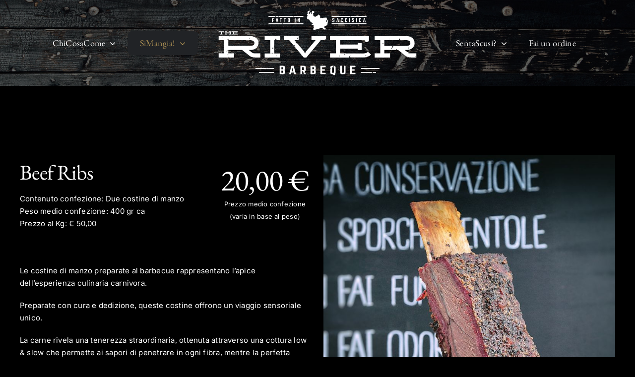

--- FILE ---
content_type: text/html; charset=UTF-8
request_url: https://www.theriverbbq.com/si-mangia/beef-ribs/
body_size: 17391
content:
<!DOCTYPE html>
<html class="avada-html-layout-wide avada-html-header-position-top avada-is-100-percent-template" lang="it-IT" prefix="og: http://ogp.me/ns# fb: http://ogp.me/ns/fb#">
<head>
	<meta http-equiv="X-UA-Compatible" content="IE=edge" />
	<meta http-equiv="Content-Type" content="text/html; charset=utf-8"/>
	<meta name="viewport" content="width=device-width, initial-scale=1" />
	<meta name='robots' content='index, follow, max-image-preview:large, max-snippet:-1, max-video-preview:-1' />
	<style>img:is([sizes="auto" i], [sizes^="auto," i]) { contain-intrinsic-size: 3000px 1500px }</style>
	
	<!-- This site is optimized with the Yoast SEO plugin v26.8 - https://yoast.com/product/yoast-seo-wordpress/ -->
	<title>Beef Ribs - Costine di Manzo bbq: carne Low &amp; Slow pronta da rigenerare a Padova | The River Barbeque</title>
	<meta name="description" content="Costine di manzo al barbecue: succulente e affumicate. Ordina ora per un sapore che non dimenticherai!" />
	<link rel="canonical" href="https://www.theriverbbq.com/si-mangia/beef-ribs/" />
	<meta property="og:locale" content="it_IT" />
	<meta property="og:type" content="article" />
	<meta property="og:title" content="Beef Ribs - Costine di Manzo bbq: carne Low &amp; Slow pronta da rigenerare a Padova | The River Barbeque" />
	<meta property="og:description" content="Costine di manzo al barbecue: succulente e affumicate. Ordina ora per un sapore che non dimenticherai!" />
	<meta property="og:url" content="https://www.theriverbbq.com/si-mangia/beef-ribs/" />
	<meta property="og:site_name" content="The River BBQ" />
	<meta property="article:modified_time" content="2025-03-12T16:06:31+00:00" />
	<meta property="og:image" content="https://www.theriverbbq.com/wp-content/uploads/2024/02/2.jpg" />
	<meta property="og:image:width" content="1280" />
	<meta property="og:image:height" content="856" />
	<meta property="og:image:type" content="image/jpeg" />
	<meta name="twitter:card" content="summary_large_image" />
	<meta name="twitter:label1" content="Tempo di lettura stimato" />
	<meta name="twitter:data1" content="3 minuti" />
	<script type="application/ld+json" class="yoast-schema-graph">{"@context":"https://schema.org","@graph":[{"@type":"WebPage","@id":"https://www.theriverbbq.com/si-mangia/beef-ribs/","url":"https://www.theriverbbq.com/si-mangia/beef-ribs/","name":"Beef Ribs - Costine di Manzo bbq: carne Low & Slow pronta da rigenerare a Padova | The River Barbeque","isPartOf":{"@id":"https://www.theriverbbq.com/#website"},"primaryImageOfPage":{"@id":"https://www.theriverbbq.com/si-mangia/beef-ribs/#primaryimage"},"image":{"@id":"https://www.theriverbbq.com/si-mangia/beef-ribs/#primaryimage"},"thumbnailUrl":"https://www.theriverbbq.com/wp-content/uploads/2024/02/2.jpg","datePublished":"2024-01-15T09:06:35+00:00","dateModified":"2025-03-12T16:06:31+00:00","description":"Costine di manzo al barbecue: succulente e affumicate. Ordina ora per un sapore che non dimenticherai!","breadcrumb":{"@id":"https://www.theriverbbq.com/si-mangia/beef-ribs/#breadcrumb"},"inLanguage":"it-IT","potentialAction":[{"@type":"ReadAction","target":["https://www.theriverbbq.com/si-mangia/beef-ribs/"]}]},{"@type":"ImageObject","inLanguage":"it-IT","@id":"https://www.theriverbbq.com/si-mangia/beef-ribs/#primaryimage","url":"https://www.theriverbbq.com/wp-content/uploads/2024/02/2.jpg","contentUrl":"https://www.theriverbbq.com/wp-content/uploads/2024/02/2.jpg","width":1280,"height":856,"caption":"The River Bbq | Beef ribs low & slow"},{"@type":"BreadcrumbList","@id":"https://www.theriverbbq.com/si-mangia/beef-ribs/#breadcrumb","itemListElement":[{"@type":"ListItem","position":1,"name":"Home","item":"https://www.theriverbbq.com/"},{"@type":"ListItem","position":2,"name":"Si mangia","item":"https://www.theriverbbq.com/si-mangia/"},{"@type":"ListItem","position":3,"name":"Beef Ribs"}]},{"@type":"WebSite","@id":"https://www.theriverbbq.com/#website","url":"https://www.theriverbbq.com/","name":"The River BBQ","description":"Carne cucinata al BBQ da mangiare quando vuoi tu","potentialAction":[{"@type":"SearchAction","target":{"@type":"EntryPoint","urlTemplate":"https://www.theriverbbq.com/?s={search_term_string}"},"query-input":{"@type":"PropertyValueSpecification","valueRequired":true,"valueName":"search_term_string"}}],"inLanguage":"it-IT"}]}</script>
	<!-- / Yoast SEO plugin. -->


<link rel="alternate" type="application/rss+xml" title="The River BBQ &raquo; Feed" href="https://www.theriverbbq.com/feed/" />
<link rel="alternate" type="application/rss+xml" title="The River BBQ &raquo; Feed dei commenti" href="https://www.theriverbbq.com/comments/feed/" />
								<link rel="icon" href="https://www.theriverbbq.com/wp-content/uploads/2022/11/favicon-theriverbbq1-1.jpg" type="image/jpeg" />
		
					<!-- Apple Touch Icon -->
						<link rel="apple-touch-icon" sizes="180x180" href="https://www.theriverbbq.com/wp-content/uploads/2022/11/favicon-theriverbbq4-1.jpg" type="image/jpeg">
		
					<!-- Android Icon -->
						<link rel="icon" sizes="192x192" href="https://www.theriverbbq.com/wp-content/uploads/2022/11/favicon-theriverbbq2-1.jpg" type="image/jpeg">
		
					<!-- MS Edge Icon -->
						<meta name="msapplication-TileImage" content="https://www.theriverbbq.com/wp-content/uploads/2022/11/favicon-theriverbbq3-1.jpg" type="image/jpeg">
									<meta name="description" content="Beef Ribs Contenuto confezione: Due costine di manzo
Peso medio confezione: 400 gr ca
Prezzo al Kg: € 50,00  20,00 € 
Prezzo medio confezione (varia in base al peso)   
Le costine di manzo preparate al barbecue rappresentano l&#039;apice dell&#039;esperienza culinaria carnivora. 
Preparate con cura e dedizione, queste costine offrono un viaggio"/>
				
		<meta property="og:locale" content="it_IT"/>
		<meta property="og:type" content="article"/>
		<meta property="og:site_name" content="The River BBQ"/>
		<meta property="og:title" content="Beef Ribs - Costine di Manzo bbq: carne Low &amp; Slow pronta da rigenerare a Padova | The River Barbeque"/>
				<meta property="og:description" content="Beef Ribs Contenuto confezione: Due costine di manzo
Peso medio confezione: 400 gr ca
Prezzo al Kg: € 50,00  20,00 € 
Prezzo medio confezione (varia in base al peso)   
Le costine di manzo preparate al barbecue rappresentano l&#039;apice dell&#039;esperienza culinaria carnivora. 
Preparate con cura e dedizione, queste costine offrono un viaggio"/>
				<meta property="og:url" content="https://www.theriverbbq.com/si-mangia/beef-ribs/"/>
													<meta property="article:modified_time" content="2025-03-12T16:06:31+01:00"/>
											<meta property="og:image" content="https://www.theriverbbq.com/wp-content/uploads/2024/02/2.jpg"/>
		<meta property="og:image:width" content="1280"/>
		<meta property="og:image:height" content="856"/>
		<meta property="og:image:type" content="image/jpeg"/>
				<script type="text/javascript">
/* <![CDATA[ */
window._wpemojiSettings = {"baseUrl":"https:\/\/s.w.org\/images\/core\/emoji\/16.0.1\/72x72\/","ext":".png","svgUrl":"https:\/\/s.w.org\/images\/core\/emoji\/16.0.1\/svg\/","svgExt":".svg","source":{"concatemoji":"https:\/\/www.theriverbbq.com\/wp-includes\/js\/wp-emoji-release.min.js?ver=6.8.3"}};
/*! This file is auto-generated */
!function(s,n){var o,i,e;function c(e){try{var t={supportTests:e,timestamp:(new Date).valueOf()};sessionStorage.setItem(o,JSON.stringify(t))}catch(e){}}function p(e,t,n){e.clearRect(0,0,e.canvas.width,e.canvas.height),e.fillText(t,0,0);var t=new Uint32Array(e.getImageData(0,0,e.canvas.width,e.canvas.height).data),a=(e.clearRect(0,0,e.canvas.width,e.canvas.height),e.fillText(n,0,0),new Uint32Array(e.getImageData(0,0,e.canvas.width,e.canvas.height).data));return t.every(function(e,t){return e===a[t]})}function u(e,t){e.clearRect(0,0,e.canvas.width,e.canvas.height),e.fillText(t,0,0);for(var n=e.getImageData(16,16,1,1),a=0;a<n.data.length;a++)if(0!==n.data[a])return!1;return!0}function f(e,t,n,a){switch(t){case"flag":return n(e,"\ud83c\udff3\ufe0f\u200d\u26a7\ufe0f","\ud83c\udff3\ufe0f\u200b\u26a7\ufe0f")?!1:!n(e,"\ud83c\udde8\ud83c\uddf6","\ud83c\udde8\u200b\ud83c\uddf6")&&!n(e,"\ud83c\udff4\udb40\udc67\udb40\udc62\udb40\udc65\udb40\udc6e\udb40\udc67\udb40\udc7f","\ud83c\udff4\u200b\udb40\udc67\u200b\udb40\udc62\u200b\udb40\udc65\u200b\udb40\udc6e\u200b\udb40\udc67\u200b\udb40\udc7f");case"emoji":return!a(e,"\ud83e\udedf")}return!1}function g(e,t,n,a){var r="undefined"!=typeof WorkerGlobalScope&&self instanceof WorkerGlobalScope?new OffscreenCanvas(300,150):s.createElement("canvas"),o=r.getContext("2d",{willReadFrequently:!0}),i=(o.textBaseline="top",o.font="600 32px Arial",{});return e.forEach(function(e){i[e]=t(o,e,n,a)}),i}function t(e){var t=s.createElement("script");t.src=e,t.defer=!0,s.head.appendChild(t)}"undefined"!=typeof Promise&&(o="wpEmojiSettingsSupports",i=["flag","emoji"],n.supports={everything:!0,everythingExceptFlag:!0},e=new Promise(function(e){s.addEventListener("DOMContentLoaded",e,{once:!0})}),new Promise(function(t){var n=function(){try{var e=JSON.parse(sessionStorage.getItem(o));if("object"==typeof e&&"number"==typeof e.timestamp&&(new Date).valueOf()<e.timestamp+604800&&"object"==typeof e.supportTests)return e.supportTests}catch(e){}return null}();if(!n){if("undefined"!=typeof Worker&&"undefined"!=typeof OffscreenCanvas&&"undefined"!=typeof URL&&URL.createObjectURL&&"undefined"!=typeof Blob)try{var e="postMessage("+g.toString()+"("+[JSON.stringify(i),f.toString(),p.toString(),u.toString()].join(",")+"));",a=new Blob([e],{type:"text/javascript"}),r=new Worker(URL.createObjectURL(a),{name:"wpTestEmojiSupports"});return void(r.onmessage=function(e){c(n=e.data),r.terminate(),t(n)})}catch(e){}c(n=g(i,f,p,u))}t(n)}).then(function(e){for(var t in e)n.supports[t]=e[t],n.supports.everything=n.supports.everything&&n.supports[t],"flag"!==t&&(n.supports.everythingExceptFlag=n.supports.everythingExceptFlag&&n.supports[t]);n.supports.everythingExceptFlag=n.supports.everythingExceptFlag&&!n.supports.flag,n.DOMReady=!1,n.readyCallback=function(){n.DOMReady=!0}}).then(function(){return e}).then(function(){var e;n.supports.everything||(n.readyCallback(),(e=n.source||{}).concatemoji?t(e.concatemoji):e.wpemoji&&e.twemoji&&(t(e.twemoji),t(e.wpemoji)))}))}((window,document),window._wpemojiSettings);
/* ]]> */
</script>
<style id='wp-emoji-styles-inline-css' type='text/css'>

	img.wp-smiley, img.emoji {
		display: inline !important;
		border: none !important;
		box-shadow: none !important;
		height: 1em !important;
		width: 1em !important;
		margin: 0 0.07em !important;
		vertical-align: -0.1em !important;
		background: none !important;
		padding: 0 !important;
	}
</style>
<link rel='stylesheet' id='wp-block-library-css' href='https://www.theriverbbq.com/wp-includes/css/dist/block-library/style.min.css?ver=6.8.3' type='text/css' media='all' />
<style id='wp-block-library-theme-inline-css' type='text/css'>
.wp-block-audio :where(figcaption){color:#555;font-size:13px;text-align:center}.is-dark-theme .wp-block-audio :where(figcaption){color:#ffffffa6}.wp-block-audio{margin:0 0 1em}.wp-block-code{border:1px solid #ccc;border-radius:4px;font-family:Menlo,Consolas,monaco,monospace;padding:.8em 1em}.wp-block-embed :where(figcaption){color:#555;font-size:13px;text-align:center}.is-dark-theme .wp-block-embed :where(figcaption){color:#ffffffa6}.wp-block-embed{margin:0 0 1em}.blocks-gallery-caption{color:#555;font-size:13px;text-align:center}.is-dark-theme .blocks-gallery-caption{color:#ffffffa6}:root :where(.wp-block-image figcaption){color:#555;font-size:13px;text-align:center}.is-dark-theme :root :where(.wp-block-image figcaption){color:#ffffffa6}.wp-block-image{margin:0 0 1em}.wp-block-pullquote{border-bottom:4px solid;border-top:4px solid;color:currentColor;margin-bottom:1.75em}.wp-block-pullquote cite,.wp-block-pullquote footer,.wp-block-pullquote__citation{color:currentColor;font-size:.8125em;font-style:normal;text-transform:uppercase}.wp-block-quote{border-left:.25em solid;margin:0 0 1.75em;padding-left:1em}.wp-block-quote cite,.wp-block-quote footer{color:currentColor;font-size:.8125em;font-style:normal;position:relative}.wp-block-quote:where(.has-text-align-right){border-left:none;border-right:.25em solid;padding-left:0;padding-right:1em}.wp-block-quote:where(.has-text-align-center){border:none;padding-left:0}.wp-block-quote.is-large,.wp-block-quote.is-style-large,.wp-block-quote:where(.is-style-plain){border:none}.wp-block-search .wp-block-search__label{font-weight:700}.wp-block-search__button{border:1px solid #ccc;padding:.375em .625em}:where(.wp-block-group.has-background){padding:1.25em 2.375em}.wp-block-separator.has-css-opacity{opacity:.4}.wp-block-separator{border:none;border-bottom:2px solid;margin-left:auto;margin-right:auto}.wp-block-separator.has-alpha-channel-opacity{opacity:1}.wp-block-separator:not(.is-style-wide):not(.is-style-dots){width:100px}.wp-block-separator.has-background:not(.is-style-dots){border-bottom:none;height:1px}.wp-block-separator.has-background:not(.is-style-wide):not(.is-style-dots){height:2px}.wp-block-table{margin:0 0 1em}.wp-block-table td,.wp-block-table th{word-break:normal}.wp-block-table :where(figcaption){color:#555;font-size:13px;text-align:center}.is-dark-theme .wp-block-table :where(figcaption){color:#ffffffa6}.wp-block-video :where(figcaption){color:#555;font-size:13px;text-align:center}.is-dark-theme .wp-block-video :where(figcaption){color:#ffffffa6}.wp-block-video{margin:0 0 1em}:root :where(.wp-block-template-part.has-background){margin-bottom:0;margin-top:0;padding:1.25em 2.375em}
</style>
<style id='classic-theme-styles-inline-css' type='text/css'>
/*! This file is auto-generated */
.wp-block-button__link{color:#fff;background-color:#32373c;border-radius:9999px;box-shadow:none;text-decoration:none;padding:calc(.667em + 2px) calc(1.333em + 2px);font-size:1.125em}.wp-block-file__button{background:#32373c;color:#fff;text-decoration:none}
</style>
<style id='global-styles-inline-css' type='text/css'>
:root{--wp--preset--aspect-ratio--square: 1;--wp--preset--aspect-ratio--4-3: 4/3;--wp--preset--aspect-ratio--3-4: 3/4;--wp--preset--aspect-ratio--3-2: 3/2;--wp--preset--aspect-ratio--2-3: 2/3;--wp--preset--aspect-ratio--16-9: 16/9;--wp--preset--aspect-ratio--9-16: 9/16;--wp--preset--color--black: #000000;--wp--preset--color--cyan-bluish-gray: #abb8c3;--wp--preset--color--white: #ffffff;--wp--preset--color--pale-pink: #f78da7;--wp--preset--color--vivid-red: #cf2e2e;--wp--preset--color--luminous-vivid-orange: #ff6900;--wp--preset--color--luminous-vivid-amber: #fcb900;--wp--preset--color--light-green-cyan: #7bdcb5;--wp--preset--color--vivid-green-cyan: #00d084;--wp--preset--color--pale-cyan-blue: #8ed1fc;--wp--preset--color--vivid-cyan-blue: #0693e3;--wp--preset--color--vivid-purple: #9b51e0;--wp--preset--color--awb-color-1: #ffffff;--wp--preset--color--awb-color-2: #000000;--wp--preset--color--awb-color-3: #f2f2f2;--wp--preset--color--awb-color-4: #ab8f53;--wp--preset--color--awb-color-5: #198fd9;--wp--preset--color--awb-color-6: #333333;--wp--preset--color--awb-color-7: #212326;--wp--preset--color--awb-color-8: #141617;--wp--preset--gradient--vivid-cyan-blue-to-vivid-purple: linear-gradient(135deg,rgba(6,147,227,1) 0%,rgb(155,81,224) 100%);--wp--preset--gradient--light-green-cyan-to-vivid-green-cyan: linear-gradient(135deg,rgb(122,220,180) 0%,rgb(0,208,130) 100%);--wp--preset--gradient--luminous-vivid-amber-to-luminous-vivid-orange: linear-gradient(135deg,rgba(252,185,0,1) 0%,rgba(255,105,0,1) 100%);--wp--preset--gradient--luminous-vivid-orange-to-vivid-red: linear-gradient(135deg,rgba(255,105,0,1) 0%,rgb(207,46,46) 100%);--wp--preset--gradient--very-light-gray-to-cyan-bluish-gray: linear-gradient(135deg,rgb(238,238,238) 0%,rgb(169,184,195) 100%);--wp--preset--gradient--cool-to-warm-spectrum: linear-gradient(135deg,rgb(74,234,220) 0%,rgb(151,120,209) 20%,rgb(207,42,186) 40%,rgb(238,44,130) 60%,rgb(251,105,98) 80%,rgb(254,248,76) 100%);--wp--preset--gradient--blush-light-purple: linear-gradient(135deg,rgb(255,206,236) 0%,rgb(152,150,240) 100%);--wp--preset--gradient--blush-bordeaux: linear-gradient(135deg,rgb(254,205,165) 0%,rgb(254,45,45) 50%,rgb(107,0,62) 100%);--wp--preset--gradient--luminous-dusk: linear-gradient(135deg,rgb(255,203,112) 0%,rgb(199,81,192) 50%,rgb(65,88,208) 100%);--wp--preset--gradient--pale-ocean: linear-gradient(135deg,rgb(255,245,203) 0%,rgb(182,227,212) 50%,rgb(51,167,181) 100%);--wp--preset--gradient--electric-grass: linear-gradient(135deg,rgb(202,248,128) 0%,rgb(113,206,126) 100%);--wp--preset--gradient--midnight: linear-gradient(135deg,rgb(2,3,129) 0%,rgb(40,116,252) 100%);--wp--preset--font-size--small: 11.25px;--wp--preset--font-size--medium: 20px;--wp--preset--font-size--large: 22.5px;--wp--preset--font-size--x-large: 42px;--wp--preset--font-size--normal: 15px;--wp--preset--font-size--xlarge: 30px;--wp--preset--font-size--huge: 45px;--wp--preset--spacing--20: 0.44rem;--wp--preset--spacing--30: 0.67rem;--wp--preset--spacing--40: 1rem;--wp--preset--spacing--50: 1.5rem;--wp--preset--spacing--60: 2.25rem;--wp--preset--spacing--70: 3.38rem;--wp--preset--spacing--80: 5.06rem;--wp--preset--shadow--natural: 6px 6px 9px rgba(0, 0, 0, 0.2);--wp--preset--shadow--deep: 12px 12px 50px rgba(0, 0, 0, 0.4);--wp--preset--shadow--sharp: 6px 6px 0px rgba(0, 0, 0, 0.2);--wp--preset--shadow--outlined: 6px 6px 0px -3px rgba(255, 255, 255, 1), 6px 6px rgba(0, 0, 0, 1);--wp--preset--shadow--crisp: 6px 6px 0px rgba(0, 0, 0, 1);}:where(.is-layout-flex){gap: 0.5em;}:where(.is-layout-grid){gap: 0.5em;}body .is-layout-flex{display: flex;}.is-layout-flex{flex-wrap: wrap;align-items: center;}.is-layout-flex > :is(*, div){margin: 0;}body .is-layout-grid{display: grid;}.is-layout-grid > :is(*, div){margin: 0;}:where(.wp-block-columns.is-layout-flex){gap: 2em;}:where(.wp-block-columns.is-layout-grid){gap: 2em;}:where(.wp-block-post-template.is-layout-flex){gap: 1.25em;}:where(.wp-block-post-template.is-layout-grid){gap: 1.25em;}.has-black-color{color: var(--wp--preset--color--black) !important;}.has-cyan-bluish-gray-color{color: var(--wp--preset--color--cyan-bluish-gray) !important;}.has-white-color{color: var(--wp--preset--color--white) !important;}.has-pale-pink-color{color: var(--wp--preset--color--pale-pink) !important;}.has-vivid-red-color{color: var(--wp--preset--color--vivid-red) !important;}.has-luminous-vivid-orange-color{color: var(--wp--preset--color--luminous-vivid-orange) !important;}.has-luminous-vivid-amber-color{color: var(--wp--preset--color--luminous-vivid-amber) !important;}.has-light-green-cyan-color{color: var(--wp--preset--color--light-green-cyan) !important;}.has-vivid-green-cyan-color{color: var(--wp--preset--color--vivid-green-cyan) !important;}.has-pale-cyan-blue-color{color: var(--wp--preset--color--pale-cyan-blue) !important;}.has-vivid-cyan-blue-color{color: var(--wp--preset--color--vivid-cyan-blue) !important;}.has-vivid-purple-color{color: var(--wp--preset--color--vivid-purple) !important;}.has-black-background-color{background-color: var(--wp--preset--color--black) !important;}.has-cyan-bluish-gray-background-color{background-color: var(--wp--preset--color--cyan-bluish-gray) !important;}.has-white-background-color{background-color: var(--wp--preset--color--white) !important;}.has-pale-pink-background-color{background-color: var(--wp--preset--color--pale-pink) !important;}.has-vivid-red-background-color{background-color: var(--wp--preset--color--vivid-red) !important;}.has-luminous-vivid-orange-background-color{background-color: var(--wp--preset--color--luminous-vivid-orange) !important;}.has-luminous-vivid-amber-background-color{background-color: var(--wp--preset--color--luminous-vivid-amber) !important;}.has-light-green-cyan-background-color{background-color: var(--wp--preset--color--light-green-cyan) !important;}.has-vivid-green-cyan-background-color{background-color: var(--wp--preset--color--vivid-green-cyan) !important;}.has-pale-cyan-blue-background-color{background-color: var(--wp--preset--color--pale-cyan-blue) !important;}.has-vivid-cyan-blue-background-color{background-color: var(--wp--preset--color--vivid-cyan-blue) !important;}.has-vivid-purple-background-color{background-color: var(--wp--preset--color--vivid-purple) !important;}.has-black-border-color{border-color: var(--wp--preset--color--black) !important;}.has-cyan-bluish-gray-border-color{border-color: var(--wp--preset--color--cyan-bluish-gray) !important;}.has-white-border-color{border-color: var(--wp--preset--color--white) !important;}.has-pale-pink-border-color{border-color: var(--wp--preset--color--pale-pink) !important;}.has-vivid-red-border-color{border-color: var(--wp--preset--color--vivid-red) !important;}.has-luminous-vivid-orange-border-color{border-color: var(--wp--preset--color--luminous-vivid-orange) !important;}.has-luminous-vivid-amber-border-color{border-color: var(--wp--preset--color--luminous-vivid-amber) !important;}.has-light-green-cyan-border-color{border-color: var(--wp--preset--color--light-green-cyan) !important;}.has-vivid-green-cyan-border-color{border-color: var(--wp--preset--color--vivid-green-cyan) !important;}.has-pale-cyan-blue-border-color{border-color: var(--wp--preset--color--pale-cyan-blue) !important;}.has-vivid-cyan-blue-border-color{border-color: var(--wp--preset--color--vivid-cyan-blue) !important;}.has-vivid-purple-border-color{border-color: var(--wp--preset--color--vivid-purple) !important;}.has-vivid-cyan-blue-to-vivid-purple-gradient-background{background: var(--wp--preset--gradient--vivid-cyan-blue-to-vivid-purple) !important;}.has-light-green-cyan-to-vivid-green-cyan-gradient-background{background: var(--wp--preset--gradient--light-green-cyan-to-vivid-green-cyan) !important;}.has-luminous-vivid-amber-to-luminous-vivid-orange-gradient-background{background: var(--wp--preset--gradient--luminous-vivid-amber-to-luminous-vivid-orange) !important;}.has-luminous-vivid-orange-to-vivid-red-gradient-background{background: var(--wp--preset--gradient--luminous-vivid-orange-to-vivid-red) !important;}.has-very-light-gray-to-cyan-bluish-gray-gradient-background{background: var(--wp--preset--gradient--very-light-gray-to-cyan-bluish-gray) !important;}.has-cool-to-warm-spectrum-gradient-background{background: var(--wp--preset--gradient--cool-to-warm-spectrum) !important;}.has-blush-light-purple-gradient-background{background: var(--wp--preset--gradient--blush-light-purple) !important;}.has-blush-bordeaux-gradient-background{background: var(--wp--preset--gradient--blush-bordeaux) !important;}.has-luminous-dusk-gradient-background{background: var(--wp--preset--gradient--luminous-dusk) !important;}.has-pale-ocean-gradient-background{background: var(--wp--preset--gradient--pale-ocean) !important;}.has-electric-grass-gradient-background{background: var(--wp--preset--gradient--electric-grass) !important;}.has-midnight-gradient-background{background: var(--wp--preset--gradient--midnight) !important;}.has-small-font-size{font-size: var(--wp--preset--font-size--small) !important;}.has-medium-font-size{font-size: var(--wp--preset--font-size--medium) !important;}.has-large-font-size{font-size: var(--wp--preset--font-size--large) !important;}.has-x-large-font-size{font-size: var(--wp--preset--font-size--x-large) !important;}
:where(.wp-block-post-template.is-layout-flex){gap: 1.25em;}:where(.wp-block-post-template.is-layout-grid){gap: 1.25em;}
:where(.wp-block-columns.is-layout-flex){gap: 2em;}:where(.wp-block-columns.is-layout-grid){gap: 2em;}
:root :where(.wp-block-pullquote){font-size: 1.5em;line-height: 1.6;}
</style>
<link rel='stylesheet' id='child-style-css' href='https://www.theriverbbq.com/wp-content/themes/Avada-Child-Theme/style.css?ver=6.8.3' type='text/css' media='all' />
<link rel='stylesheet' id='fusion-dynamic-css-css' href='https://www.theriverbbq.com/wp-content/uploads/fusion-styles/729c98e3f0b5a6c3d1c87dad2ad3e1e6.min.css?ver=3.14.2' type='text/css' media='all' />
<script type="text/javascript" src="https://www.theriverbbq.com/wp-includes/js/jquery/jquery.min.js?ver=3.7.1" id="jquery-core-js"></script>
<script type="text/javascript" src="https://www.theriverbbq.com/wp-includes/js/jquery/jquery-migrate.min.js?ver=3.4.1" id="jquery-migrate-js"></script>
<link rel="https://api.w.org/" href="https://www.theriverbbq.com/wp-json/" /><link rel="alternate" title="JSON" type="application/json" href="https://www.theriverbbq.com/wp-json/wp/v2/pages/1421" /><link rel="EditURI" type="application/rsd+xml" title="RSD" href="https://www.theriverbbq.com/xmlrpc.php?rsd" />
<meta name="generator" content="WordPress 6.8.3" />
<link rel='shortlink' href='https://www.theriverbbq.com/?p=1421' />
<link rel="alternate" title="oEmbed (JSON)" type="application/json+oembed" href="https://www.theriverbbq.com/wp-json/oembed/1.0/embed?url=https%3A%2F%2Fwww.theriverbbq.com%2Fsi-mangia%2Fbeef-ribs%2F" />
<link rel="alternate" title="oEmbed (XML)" type="text/xml+oembed" href="https://www.theriverbbq.com/wp-json/oembed/1.0/embed?url=https%3A%2F%2Fwww.theriverbbq.com%2Fsi-mangia%2Fbeef-ribs%2F&#038;format=xml" />
<link rel="preload" href="https://www.theriverbbq.com/wp-content/themes/Avada/includes/lib/assets/fonts/icomoon/awb-icons.woff" as="font" type="font/woff" crossorigin><link rel="preload" href="//www.theriverbbq.com/wp-content/themes/Avada/includes/lib/assets/fonts/fontawesome/webfonts/fa-brands-400.woff2" as="font" type="font/woff2" crossorigin><link rel="preload" href="//www.theriverbbq.com/wp-content/themes/Avada/includes/lib/assets/fonts/fontawesome/webfonts/fa-regular-400.woff2" as="font" type="font/woff2" crossorigin><link rel="preload" href="//www.theriverbbq.com/wp-content/themes/Avada/includes/lib/assets/fonts/fontawesome/webfonts/fa-solid-900.woff2" as="font" type="font/woff2" crossorigin><style type="text/css" id="css-fb-visibility">@media screen and (max-width: 640px){.fusion-no-small-visibility{display:none !important;}body .sm-text-align-center{text-align:center !important;}body .sm-text-align-left{text-align:left !important;}body .sm-text-align-right{text-align:right !important;}body .sm-text-align-justify{text-align:justify !important;}body .sm-flex-align-center{justify-content:center !important;}body .sm-flex-align-flex-start{justify-content:flex-start !important;}body .sm-flex-align-flex-end{justify-content:flex-end !important;}body .sm-mx-auto{margin-left:auto !important;margin-right:auto !important;}body .sm-ml-auto{margin-left:auto !important;}body .sm-mr-auto{margin-right:auto !important;}body .fusion-absolute-position-small{position:absolute;width:100%;}.awb-sticky.awb-sticky-small{ position: sticky; top: var(--awb-sticky-offset,0); }}@media screen and (min-width: 641px) and (max-width: 1024px){.fusion-no-medium-visibility{display:none !important;}body .md-text-align-center{text-align:center !important;}body .md-text-align-left{text-align:left !important;}body .md-text-align-right{text-align:right !important;}body .md-text-align-justify{text-align:justify !important;}body .md-flex-align-center{justify-content:center !important;}body .md-flex-align-flex-start{justify-content:flex-start !important;}body .md-flex-align-flex-end{justify-content:flex-end !important;}body .md-mx-auto{margin-left:auto !important;margin-right:auto !important;}body .md-ml-auto{margin-left:auto !important;}body .md-mr-auto{margin-right:auto !important;}body .fusion-absolute-position-medium{position:absolute;width:100%;}.awb-sticky.awb-sticky-medium{ position: sticky; top: var(--awb-sticky-offset,0); }}@media screen and (min-width: 1025px){.fusion-no-large-visibility{display:none !important;}body .lg-text-align-center{text-align:center !important;}body .lg-text-align-left{text-align:left !important;}body .lg-text-align-right{text-align:right !important;}body .lg-text-align-justify{text-align:justify !important;}body .lg-flex-align-center{justify-content:center !important;}body .lg-flex-align-flex-start{justify-content:flex-start !important;}body .lg-flex-align-flex-end{justify-content:flex-end !important;}body .lg-mx-auto{margin-left:auto !important;margin-right:auto !important;}body .lg-ml-auto{margin-left:auto !important;}body .lg-mr-auto{margin-right:auto !important;}body .fusion-absolute-position-large{position:absolute;width:100%;}.awb-sticky.awb-sticky-large{ position: sticky; top: var(--awb-sticky-offset,0); }}</style>		<script type="text/javascript">
			var doc = document.documentElement;
			doc.setAttribute( 'data-useragent', navigator.userAgent );
		</script>
		<!-- Global site tag (gtag.js) - Google Analytics -->
<script async src="https://www.googletagmanager.com/gtag/js?id=G-EC1W88DW6B"></script>
<script>
  window.dataLayer = window.dataLayer || [];
  function gtag(){dataLayer.push(arguments);}
  gtag('js', new Date());

  gtag('config', 'G-EC1W88DW6B');
</script>
	<script type="text/javascript">
var _iub = _iub || [];
_iub.csConfiguration = {"consentOnContinuedBrowsing":false,"countryDetection":true,"floatingPreferencesButtonDisplay":"bottom-right","gdprAppliesGlobally":false,"invalidateConsentWithoutLog":true,"perPurposeConsent":true,"siteId":2747367,"whitelabel":false,"cookiePolicyId":20434404,"lang":"it", "banner":{ "acceptButtonColor":"#AB8F53","acceptButtonDisplay":true,"closeButtonRejects":true,"customizeButtonColor":"#333333","customizeButtonDisplay":true,"explicitWithdrawal":true,"fontSize":"12px","listPurposes":true,"position":"float-bottom-right" }};
</script>
<script type="text/javascript" src="//cdn.iubenda.com/cs/iubenda_cs.js" charset="UTF-8" async></script>

<link href="https://fonts.cdnfonts.com/css/norwester" rel="stylesheet"></head>

<body class="wp-singular page-template page-template-100-width page-template-100-width-php page page-id-1421 page-child parent-pageid-306 wp-theme-Avada wp-child-theme-Avada-Child-Theme fusion-image-hovers fusion-pagination-sizing fusion-button_type-flat fusion-button_span-no fusion-button_gradient-linear avada-image-rollover-circle-yes avada-image-rollover-yes avada-image-rollover-direction-left fusion-body ltr fusion-sticky-header no-tablet-sticky-header no-mobile-sticky-header no-mobile-slidingbar avada-has-rev-slider-styles fusion-disable-outline fusion-sub-menu-fade mobile-logo-pos-left layout-wide-mode avada-has-boxed-modal-shadow- layout-scroll-offset-full avada-has-zero-margin-offset-top fusion-top-header menu-text-align-center mobile-menu-design-classic fusion-show-pagination-text fusion-header-layout-v3 avada-responsive avada-footer-fx-none avada-menu-highlight-style-bar fusion-search-form-clean fusion-main-menu-search-overlay fusion-avatar-circle avada-sticky-shrinkage avada-dropdown-styles avada-blog-layout-large avada-blog-archive-layout-large avada-header-shadow-no avada-menu-icon-position-left avada-has-megamenu-shadow avada-has-mobile-menu-search avada-has-main-nav-search-icon avada-has-megamenu-item-divider avada-has-breadcrumb-mobile-hidden avada-has-titlebar-hide avada-header-border-color-full-transparent avada-has-pagination-width_height avada-flyout-menu-direction-fade avada-ec-views-v1" data-awb-post-id="1421">
		<a class="skip-link screen-reader-text" href="#content">Salta al contenuto</a>

	<div id="boxed-wrapper">
		
		<div id="wrapper" class="fusion-wrapper">
			<div id="home" style="position:relative;top:-1px;"></div>
												<div class="fusion-tb-header"><div class="fusion-fullwidth fullwidth-box fusion-builder-row-1 fusion-flex-container fusion-parallax-none nonhundred-percent-fullwidth non-hundred-percent-height-scrolling fusion-sticky-container fusion-custom-z-index" style="--awb-background-blend-mode:overlay;--awb-border-color:var(--awb-color6);--awb-border-radius-top-left:0px;--awb-border-radius-top-right:0px;--awb-border-radius-bottom-right:0px;--awb-border-radius-bottom-left:0px;--awb-z-index:152;--awb-padding-top:20px;--awb-padding-right:30px;--awb-padding-bottom:20px;--awb-padding-left:30px;--awb-padding-top-small:20px;--awb-padding-right-small:30px;--awb-padding-bottom-small:20px;--awb-padding-left-small:30px;--awb-background-color:rgba(0,0,0,0.5);--awb-background-image:url(&quot;https://www.theriverbbq.com/wp-content/uploads/2022/06/bg-blackwood.jpg&quot;);--awb-background-size:cover;--awb-flex-wrap:wrap;" data-transition-offset="0" data-scroll-offset="320" data-sticky-small-visibility="1" data-sticky-medium-visibility="1" data-sticky-large-visibility="1" ><div class="fusion-builder-row fusion-row fusion-flex-align-items-stretch fusion-flex-content-wrap" style="max-width:calc( 1200px + 0px );margin-left: calc(-0px / 2 );margin-right: calc(-0px / 2 );"><div class="fusion-layout-column fusion_builder_column fusion-builder-column-0 fusion_builder_column_1_3 1_3 fusion-flex-column fusion-no-small-visibility fusion-no-medium-visibility" style="--awb-bg-size:cover;--awb-width-large:33.333333333333%;--awb-margin-top-large:0px;--awb-spacing-right-large:0px;--awb-margin-bottom-large:0px;--awb-spacing-left-large:0px;--awb-width-medium:33.333333333333%;--awb-order-medium:0;--awb-spacing-right-medium:0px;--awb-spacing-left-medium:0px;--awb-width-small:100%;--awb-order-small:0;--awb-spacing-right-small:0px;--awb-margin-bottom-small:0px;--awb-spacing-left-small:0px;"><div class="fusion-column-wrapper fusion-column-has-shadow fusion-flex-justify-content-center fusion-content-layout-column"><nav class="awb-menu awb-menu_row awb-menu_em-hover mobile-mode-collapse-to-button awb-menu_icons-left awb-menu_dc-yes mobile-trigger-fullwidth-off awb-menu_mobile-toggle awb-menu_indent-left mobile-size-full-absolute loading mega-menu-loading awb-menu_desktop awb-menu_dropdown awb-menu_expand-right awb-menu_transition-slide_down avada-split-menu" style="--awb-font-size:18px;--awb-line-height:var(--awb-typography3-line-height);--awb-text-transform:none;--awb-min-height:48px;--awb-border-radius-top-left:8px;--awb-border-radius-top-right:8px;--awb-border-radius-bottom-right:8px;--awb-border-radius-bottom-left:8px;--awb-justify-content:center;--awb-items-padding-top:10px;--awb-items-padding-right:24px;--awb-items-padding-bottom:10px;--awb-items-padding-left:24px;--awb-border-color:var(--awb-color1);--awb-color:var(--awb-color1);--awb-letter-spacing:0.015em;--awb-active-color:var(--awb-color4);--awb-active-bg:var(--awb-color7);--awb-active-border-color:var(--awb-color4);--awb-submenu-color:var(--awb-color1);--awb-submenu-bg:var(--awb-color2);--awb-submenu-sep-color:var(--awb-color6);--awb-submenu-items-padding-top:10px;--awb-submenu-items-padding-bottom:10px;--awb-submenu-border-radius-top-left:0px;--awb-submenu-border-radius-top-right:0px;--awb-submenu-border-radius-bottom-right:0px;--awb-submenu-border-radius-bottom-left:0px;--awb-submenu-active-bg:var(--awb-color6);--awb-submenu-active-color:var(--awb-color1);--awb-submenu-text-transform:none;--awb-icons-color:var(--awb-color1);--awb-icons-hover-color:var(--awb-color4);--awb-main-justify-content:flex-start;--awb-sub-justify-content:flex-start;--awb-mobile-nav-button-align-hor:flex-end;--awb-mobile-bg:var(--awb-color8);--awb-mobile-color:var(--awb-color2);--awb-mobile-nav-items-height:55;--awb-mobile-active-bg:var(--awb-color5);--awb-mobile-active-color:var(--awb-color1);--awb-mobile-trigger-font-size:25px;--awb-mobile-trigger-color:var(--awb-color1);--awb-mobile-trigger-background-color:hsla(var(--awb-color8-h),var(--awb-color8-s),var(--awb-color8-l),calc(var(--awb-color8-a) - 100%));--awb-mobile-nav-trigger-bottom-margin:20px;--awb-mobile-sep-color:var(--awb-color8);--awb-justify-title:flex-start;--awb-mobile-justify:flex-start;--awb-mobile-caret-left:auto;--awb-mobile-caret-right:0;--awb-box-shadow:0px 3px 10px 0px var(--awb-color3);;--awb-fusion-font-family-typography:&quot;EB Garamond&quot;;--awb-fusion-font-style-typography:normal;--awb-fusion-font-weight-typography:400;--awb-fusion-font-family-submenu-typography:&quot;Inter&quot;;--awb-fusion-font-style-submenu-typography:normal;--awb-fusion-font-weight-submenu-typography:400;--awb-fusion-font-family-mobile-typography:inherit;--awb-fusion-font-style-mobile-typography:normal;--awb-fusion-font-weight-mobile-typography:400;" aria-label="Left-Megamenu" data-breakpoint="640" data-count="0" data-transition-type="center-grow" data-transition-time="300" data-expand="right"><button type="button" class="awb-menu__m-toggle" aria-expanded="false" aria-controls="menu-left-megamenu"><span class="awb-menu__m-toggle-inner"><span class="collapsed-nav-text">Go to...</span><span class="awb-menu__m-collapse-icon"><span class="awb-menu__m-collapse-icon-open fa-bars fas"></span><span class="awb-menu__m-collapse-icon-close fa-times fas"></span></span></span></button><ul id="menu-left-megamenu" class="fusion-menu awb-menu__main-ul awb-menu__main-ul_row"><li  id="menu-item-839"  class="menu-item menu-item-type-custom menu-item-object-custom menu-item-has-children menu-item-839 awb-menu__li awb-menu__main-li awb-menu__main-li_regular"  data-item-id="839"><span class="awb-menu__main-background-default awb-menu__main-background-default_center-grow"></span><span class="awb-menu__main-background-active awb-menu__main-background-active_center-grow"></span><a  href="#" class="awb-menu__main-a awb-menu__main-a_regular"><span class="menu-text">ChiCosaCome</span><span class="awb-menu__open-nav-submenu-hover"></span></a><button type="button" aria-label="Open submenu of ChiCosaCome" aria-expanded="false" class="awb-menu__open-nav-submenu_mobile awb-menu__open-nav-submenu_main"></button><ul class="awb-menu__sub-ul awb-menu__sub-ul_main"><li  id="menu-item-940"  class="menu-item menu-item-type-custom menu-item-object-custom menu-item-home menu-item-940 awb-menu__li awb-menu__sub-li" ><a  href="https://www.theriverbbq.com/#in-breve" class="awb-menu__sub-a"><span>The River BBQ</span></a></li><li  id="menu-item-941"  class="menu-item menu-item-type-post_type menu-item-object-page menu-item-941 awb-menu__li awb-menu__sub-li" ><a  href="https://www.theriverbbq.com/chi-sono/" class="awb-menu__sub-a"><span>Chi sono</span></a></li><li  id="menu-item-942"  class="menu-item menu-item-type-post_type menu-item-object-page menu-item-942 awb-menu__li awb-menu__sub-li" ><a  href="https://www.theriverbbq.com/cosa-faccio/" class="awb-menu__sub-a"><span>Cosa faccio</span></a></li><li  id="menu-item-943"  class="menu-item menu-item-type-post_type menu-item-object-page menu-item-943 awb-menu__li awb-menu__sub-li" ><a  href="https://www.theriverbbq.com/low-slow/" class="awb-menu__sub-a"><span>Come lo faccio</span></a></li></ul></li><li  id="menu-item-840"  class="menu-item menu-item-type-custom menu-item-object-custom current-menu-ancestor menu-item-has-children menu-item-840 awb-menu__li awb-menu__main-li awb-menu__main-li_regular fusion-megamenu-menu "  data-item-id="840"><span class="awb-menu__main-background-default awb-menu__main-background-default_center-grow"></span><span class="awb-menu__main-background-active awb-menu__main-background-active_center-grow"></span><a  href="#" class="awb-menu__main-a awb-menu__main-a_regular"><span class="menu-text">SiMangia!</span><span class="awb-menu__open-nav-submenu-hover"></span></a><button type="button" aria-label="Open submenu of SiMangia!" aria-expanded="false" class="awb-menu__open-nav-submenu_mobile awb-menu__open-nav-submenu_main"></button><div class="fusion-megamenu-wrapper fusion-columns-5 columns-per-row-5 columns-5 col-span-10"><div class="row"><div class="fusion-megamenu-holder" style="width:1200px;" data-width="1200px"><ul class="fusion-megamenu"><li  id="menu-item-877"  class="menu-item menu-item-type-custom menu-item-object-custom menu-item-877 awb-menu__li fusion-megamenu-submenu menu-item-has-link fusion-megamenu-columns-5 col-lg-2 col-md-2 col-sm-2"  style="width:18%;"><div class='fusion-megamenu-title'><a class="awb-justify-title" href="https://www.theriverbbq.com/si-mangia/">Vedi tutti</a></div><div class="fusion-megamenu-widgets-container second-level-widget"><style type="text/css" data-id="media_image-2">@media (max-width: 800px){#media_image-2{text-align:initial !important;}}</style><div id="media_image-2" class="fusion-widget-mobile-align-initial fusion-widget-align-center widget widget_media_image" style="margin: 0px;border-style: solid;text-align: center;border-color:transparent;border-width:0px;"><a href="https://www.theriverbbq.com/si-mangia/"><img decoding="async" width="300" height="201" src="https://www.theriverbbq.com/wp-content/uploads/2022/07/theriver-bbq-mix-small-300x201.jpg" class="image wp-image-468  attachment-medium size-medium" alt="The River Bbq | Yoder Smoker carico" style="max-width: 100%; height: auto;" srcset="https://www.theriverbbq.com/wp-content/uploads/2022/07/theriver-bbq-mix-small-200x134.jpg 200w, https://www.theriverbbq.com/wp-content/uploads/2022/07/theriver-bbq-mix-small-300x201.jpg 300w, https://www.theriverbbq.com/wp-content/uploads/2022/07/theriver-bbq-mix-small-400x268.jpg 400w, https://www.theriverbbq.com/wp-content/uploads/2022/07/theriver-bbq-mix-small-600x402.jpg 600w, https://www.theriverbbq.com/wp-content/uploads/2022/07/theriver-bbq-mix-small-768x514.jpg 768w, https://www.theriverbbq.com/wp-content/uploads/2022/07/theriver-bbq-mix-small-800x535.jpg 800w, https://www.theriverbbq.com/wp-content/uploads/2022/07/theriver-bbq-mix-small-1024x685.jpg 1024w, https://www.theriverbbq.com/wp-content/uploads/2022/07/theriver-bbq-mix-small-1200x803.jpg 1200w, https://www.theriverbbq.com/wp-content/uploads/2022/07/theriver-bbq-mix-small.jpg 1279w" sizes="(max-width: 300px) 100vw, 300px" /></a></div></div></li><li  id="menu-item-870"  class="menu-item menu-item-type-custom menu-item-object-custom menu-item-has-children menu-item-870 awb-menu__li fusion-megamenu-submenu fusion-megamenu-columns-5 col-lg-2 col-md-2 col-sm-2"  style="width:18%;"><div class='fusion-megamenu-title'><span class="awb-justify-title">Maiale</span></div><ul class="sub-menu deep-level"><li  id="menu-item-861"  class="menu-item menu-item-type-post_type menu-item-object-page menu-item-861 awb-menu__li" ><a  href="https://www.theriverbbq.com/si-mangia/pulled-pork/" class="awb-menu__sub-a"><span><span class="fusion-megamenu-bullet"></span>Pulled pork</span></a></li><li  id="menu-item-1483"  class="menu-item menu-item-type-post_type menu-item-object-page menu-item-1483 awb-menu__li" ><a  href="https://www.theriverbbq.com/si-mangia/baby-back-ribs/" class="awb-menu__sub-a"><span><span class="fusion-megamenu-bullet"></span>Baby Back Ribs</span></a></li><li  id="menu-item-854"  class="menu-item menu-item-type-post_type menu-item-object-page menu-item-854 awb-menu__li" ><a  href="https://www.theriverbbq.com/si-mangia/pork-ribs/" class="awb-menu__sub-a"><span><span class="fusion-megamenu-bullet"></span>Spare Ribs</span></a></li><li  id="menu-item-1244"  class="menu-item menu-item-type-post_type menu-item-object-page menu-item-1244 awb-menu__li" ><a  href="https://www.theriverbbq.com/si-mangia/burnt-ends/" class="awb-menu__sub-a"><span><span class="fusion-megamenu-bullet"></span>Burnt Ends</span></a></li><li  id="menu-item-860"  class="menu-item menu-item-type-post_type menu-item-object-page menu-item-860 awb-menu__li" ><a  href="https://www.theriverbbq.com/si-mangia/bb-stew/" class="awb-menu__sub-a"><span><span class="fusion-megamenu-bullet"></span>BB-Stew</span></a></li><li  id="menu-item-1481"  class="menu-item menu-item-type-post_type menu-item-object-page menu-item-1481 awb-menu__li" ><a  href="https://www.theriverbbq.com/si-mangia/smoked-pork-belly/" class="awb-menu__sub-a"><span><span class="fusion-megamenu-bullet"></span>Smoked Pork Belly</span></a></li><li  id="menu-item-1480"  class="menu-item menu-item-type-post_type menu-item-object-page menu-item-1480 awb-menu__li" ><a  href="https://www.theriverbbq.com/si-mangia/pork-jerky/" class="awb-menu__sub-a"><span><span class="fusion-megamenu-bullet"></span>Pork Jerky</span></a></li><li  id="menu-item-856"  class="menu-item menu-item-type-post_type menu-item-object-page menu-item-856 awb-menu__li" ><a  href="https://www.theriverbbq.com/si-mangia/smoked-sausages/" class="awb-menu__sub-a"><span><span class="fusion-megamenu-bullet"></span>Smoked Sausages</span></a></li><li  id="menu-item-855"  class="menu-item menu-item-type-post_type menu-item-object-page menu-item-855 awb-menu__li" ><a  href="https://www.theriverbbq.com/si-mangia/pork-shank/" class="awb-menu__sub-a"><span><span class="fusion-megamenu-bullet"></span>Pork Shank</span></a></li><li  id="menu-item-1478"  class="menu-item menu-item-type-post_type menu-item-object-page menu-item-1478 awb-menu__li" ><a  href="https://www.theriverbbq.com/si-mangia/cotechino/" class="awb-menu__sub-a"><span><span class="fusion-megamenu-bullet"></span>Cotechino</span></a></li></ul></li><li  id="menu-item-850"  class="menu-item menu-item-type-custom menu-item-object-custom current-menu-ancestor current-menu-parent menu-item-has-children menu-item-850 awb-menu__li fusion-megamenu-submenu fusion-megamenu-columns-5 col-lg-2 col-md-2 col-sm-2"  style="width:18%;"><div class='fusion-megamenu-title'><span class="awb-justify-title">Manzo</span></div><ul class="sub-menu deep-level"><li  id="menu-item-1297"  class="menu-item menu-item-type-post_type menu-item-object-page menu-item-1297 awb-menu__li" ><a  href="https://www.theriverbbq.com/si-mangia/pulled-beef/" class="awb-menu__sub-a"><span><span class="fusion-megamenu-bullet"></span>Pulled Beef</span></a></li><li  id="menu-item-864"  class="menu-item menu-item-type-post_type menu-item-object-page menu-item-864 awb-menu__li" ><a  href="https://www.theriverbbq.com/si-mangia/pit-beef/" class="awb-menu__sub-a"><span><span class="fusion-megamenu-bullet"></span>Pit Beef</span></a></li><li  id="menu-item-862"  class="menu-item menu-item-type-post_type menu-item-object-page menu-item-862 awb-menu__li" ><a  href="https://www.theriverbbq.com/si-mangia/beef-cheek/" class="awb-menu__sub-a"><span><span class="fusion-megamenu-bullet"></span>Beef Cheek</span></a></li><li  id="menu-item-1482"  class="menu-item menu-item-type-post_type menu-item-object-page current-menu-item page_item page-item-1421 current_page_item menu-item-1482 awb-menu__li" ><a  href="https://www.theriverbbq.com/si-mangia/beef-ribs/" class="awb-menu__sub-a" aria-current="page"><span><span class="fusion-megamenu-bullet"></span>Beef Ribs</span></a></li><li  id="menu-item-863"  class="menu-item menu-item-type-post_type menu-item-object-page menu-item-863 awb-menu__li" ><a  href="https://www.theriverbbq.com/si-mangia/beef-short-ribs/" class="awb-menu__sub-a"><span><span class="fusion-megamenu-bullet"></span>Beef Short Ribs</span></a></li><li  id="menu-item-1479"  class="menu-item menu-item-type-post_type menu-item-object-page menu-item-1479 awb-menu__li" ><a  href="https://www.theriverbbq.com/si-mangia/brisket/" class="awb-menu__sub-a"><span><span class="fusion-megamenu-bullet"></span>Brisket</span></a></li></ul></li><li  id="menu-item-1477"  class="menu-item menu-item-type-custom menu-item-object-custom menu-item-has-children menu-item-1477 awb-menu__li fusion-megamenu-submenu fusion-megamenu-columns-5 col-lg-2 col-md-2 col-sm-2"  style="width:20%;"><div class='fusion-megamenu-title'><span class="awb-justify-title">Pollo &#038; Tacchino</span></div><ul class="sub-menu deep-level"><li  id="menu-item-1803"  class="menu-item menu-item-type-post_type menu-item-object-page menu-item-1803 awb-menu__li" ><a  href="https://www.theriverbbq.com/si-mangia/chicken-legs/" class="awb-menu__sub-a"><span><span class="fusion-megamenu-bullet"></span>Chicken Legs</span></a></li><li  id="menu-item-857"  class="menu-item menu-item-type-post_type menu-item-object-page menu-item-857 awb-menu__li" ><a  href="https://www.theriverbbq.com/si-mangia/chicken-wings/" class="awb-menu__sub-a"><span><span class="fusion-megamenu-bullet"></span>Chicken Wings</span></a></li><li  id="menu-item-858"  class="menu-item menu-item-type-post_type menu-item-object-page menu-item-858 awb-menu__li" ><a  href="https://www.theriverbbq.com/si-mangia/pulled-chicken/" class="awb-menu__sub-a"><span><span class="fusion-megamenu-bullet"></span>Pulled Chicken</span></a></li><li  id="menu-item-1298"  class="menu-item menu-item-type-post_type menu-item-object-page menu-item-1298 awb-menu__li" ><a  href="https://www.theriverbbq.com/si-mangia/pulled-turkey/" class="awb-menu__sub-a"><span><span class="fusion-megamenu-bullet"></span>Pulled Turkey</span></a></li><li  id="menu-item-859"  class="menu-item menu-item-type-post_type menu-item-object-page menu-item-859 awb-menu__li" ><a  href="https://www.theriverbbq.com/si-mangia/turkey-breast/" class="awb-menu__sub-a"><span><span class="fusion-megamenu-bullet"></span>Turkey Breast</span></a></li></ul></li><li  id="menu-item-852"  class="menu-item menu-item-type-custom menu-item-object-custom menu-item-has-children menu-item-852 awb-menu__li fusion-megamenu-submenu fusion-megamenu-columns-5 col-lg-2 col-md-2 col-sm-2"  style="width:26%;"><div class='fusion-megamenu-title'><span class="awb-justify-title">Contorni, Salse &#038; Altro</span></div><ul class="sub-menu deep-level"><li  id="menu-item-866"  class="menu-item menu-item-type-post_type menu-item-object-page menu-item-866 awb-menu__li" ><a  href="https://www.theriverbbq.com/si-mangia/coleslaw/" class="awb-menu__sub-a"><span><span class="fusion-megamenu-bullet"></span>Coleslaw</span></a></li><li  id="menu-item-868"  class="menu-item menu-item-type-post_type menu-item-object-page menu-item-868 awb-menu__li" ><a  href="https://www.theriverbbq.com/si-mangia/smoked-potatoes/" class="awb-menu__sub-a"><span><span class="fusion-megamenu-bullet"></span>Smoked Potatoes</span></a></li><li  id="menu-item-1181"  class="menu-item menu-item-type-custom menu-item-object-custom menu-item-1181 awb-menu__li" ><a  href="https://www.theriverbbq.com/si-mangia/salse-di-accompagnamento/#bbq-sauce" class="awb-menu__sub-a"><span><span class="fusion-megamenu-bullet"></span>BBQ Sauce</span></a></li><li  id="menu-item-1300"  class="menu-item menu-item-type-custom menu-item-object-custom menu-item-1300 awb-menu__li" ><a  href="https://www.theriverbbq.com/si-mangia/salse-di-accompagnamento/#jack-s-bbq-sauce" class="awb-menu__sub-a"><span><span class="fusion-megamenu-bullet"></span>Jack’s BBQ Sauce</span></a></li><li  id="menu-item-1182"  class="menu-item menu-item-type-custom menu-item-object-custom menu-item-1182 awb-menu__li" ><a  href="https://www.theriverbbq.com/si-mangia/salse-di-accompagnamento/#tiger-sauce" class="awb-menu__sub-a"><span><span class="fusion-megamenu-bullet"></span>Tiger Sauce</span></a></li><li  id="menu-item-1183"  class="menu-item menu-item-type-custom menu-item-object-custom menu-item-1183 awb-menu__li" ><a  href="https://www.theriverbbq.com/si-mangia/salse-di-accompagnamento/#verde-sauce" class="awb-menu__sub-a"><span><span class="fusion-megamenu-bullet"></span>Salsa Verde</span></a></li><li  id="menu-item-1299"  class="menu-item menu-item-type-post_type menu-item-object-page menu-item-1299 awb-menu__li" ><a  href="https://www.theriverbbq.com/si-mangia/gift-card/" class="awb-menu__sub-a"><span><span class="fusion-megamenu-bullet"></span>Gift Card</span></a></li><li  id="menu-item-1722"  class="menu-item menu-item-type-post_type menu-item-object-page menu-item-1722 awb-menu__li" ><a  href="https://www.theriverbbq.com/si-mangia/apparel/" class="awb-menu__sub-a"><span><span class="fusion-megamenu-bullet"></span>Apparel</span></a></li></ul></li></ul></div><div style="clear:both;"></div></div></div></li></ul></nav></div></div>
<div class="fusion-layout-column fusion_builder_column fusion-builder-column-1 fusion_builder_column_1_3 1_3 fusion-flex-column" style="--awb-bg-size:cover;--awb-width-large:33.333333333333%;--awb-margin-top-large:0px;--awb-spacing-right-large:0px;--awb-margin-bottom-large:0px;--awb-spacing-left-large:0px;--awb-width-medium:33.333333333333%;--awb-order-medium:0;--awb-spacing-right-medium:0px;--awb-spacing-left-medium:0px;--awb-width-small:50%;--awb-order-small:0;--awb-spacing-right-small:0px;--awb-margin-bottom-small:0px;--awb-spacing-left-small:0px;"><div class="fusion-column-wrapper fusion-column-has-shadow fusion-flex-justify-content-center fusion-content-layout-column"><div class="fusion-image-element sm-text-align-left" style="text-align:center;--awb-caption-title-font-family:var(--h2_typography-font-family);--awb-caption-title-font-weight:var(--h2_typography-font-weight);--awb-caption-title-font-style:var(--h2_typography-font-style);--awb-caption-title-size:var(--h2_typography-font-size);--awb-caption-title-transform:var(--h2_typography-text-transform);--awb-caption-title-line-height:var(--h2_typography-line-height);--awb-caption-title-letter-spacing:var(--h2_typography-letter-spacing);"><span class=" fusion-imageframe imageframe-none imageframe-1 hover-type-none"><a class="fusion-no-lightbox" href="https://www.theriverbbq.com/" target="_self" aria-label="the-river-bbq-logo"><img fetchpriority="high" decoding="async" width="600" height="200" alt="The River BBQ" src="https://www.theriverbbq.com/wp-content/uploads/2022/06/TheRiverBBQ-logo.svg" class="img-responsive wp-image-14"/></a></span></div></div></div><div class="fusion-layout-column fusion_builder_column fusion-builder-column-2 fusion_builder_column_1_3 1_3 fusion-flex-column fusion-no-small-visibility fusion-no-medium-visibility" style="--awb-bg-size:cover;--awb-width-large:33.333333333333%;--awb-margin-top-large:0px;--awb-spacing-right-large:0px;--awb-margin-bottom-large:0px;--awb-spacing-left-large:0px;--awb-width-medium:33.333333333333%;--awb-order-medium:0;--awb-spacing-right-medium:0px;--awb-spacing-left-medium:0px;--awb-width-small:100%;--awb-order-small:0;--awb-spacing-right-small:0px;--awb-margin-bottom-small:0px;--awb-spacing-left-small:0px;"><div class="fusion-column-wrapper fusion-column-has-shadow fusion-flex-justify-content-center fusion-content-layout-column"><nav class="awb-menu awb-menu_row awb-menu_em-hover mobile-mode-collapse-to-button awb-menu_icons-left awb-menu_dc-yes mobile-trigger-fullwidth-off awb-menu_mobile-toggle awb-menu_indent-left mobile-size-full-absolute loading mega-menu-loading awb-menu_desktop awb-menu_dropdown awb-menu_expand-right awb-menu_transition-opacity avada-split-menu" style="--awb-font-size:18px;--awb-line-height:var(--awb-typography4-line-height);--awb-text-transform:none;--awb-min-height:48px;--awb-border-radius-top-left:8px;--awb-border-radius-top-right:8px;--awb-border-radius-bottom-right:8px;--awb-border-radius-bottom-left:8px;--awb-justify-content:center;--awb-items-padding-top:10px;--awb-items-padding-right:22px;--awb-items-padding-bottom:10px;--awb-items-padding-left:22px;--awb-border-color:var(--awb-color1);--awb-color:var(--awb-color1);--awb-letter-spacing:var(--awb-typography4-letter-spacing);--awb-active-color:var(--awb-color4);--awb-active-bg:var(--awb-color7);--awb-active-border-color:var(--awb-color4);--awb-submenu-color:var(--awb-color1);--awb-submenu-bg:var(--awb-color8);--awb-submenu-sep-color:var(--awb-color6);--awb-submenu-border-radius-top-left:0px;--awb-submenu-border-radius-top-right:0px;--awb-submenu-border-radius-bottom-right:0px;--awb-submenu-border-radius-bottom-left:0px;--awb-submenu-active-bg:var(--awb-color6);--awb-submenu-active-color:var(--awb-color1);--awb-submenu-text-transform:none;--awb-icons-color:var(--awb-color1);--awb-icons-hover-color:var(--awb-color4);--awb-main-justify-content:flex-start;--awb-mobile-nav-button-align-hor:flex-end;--awb-mobile-bg:var(--awb-color8);--awb-mobile-color:var(--awb-color1);--awb-mobile-nav-items-height:55;--awb-mobile-active-bg:var(--awb-color5);--awb-mobile-active-color:var(--awb-color1);--awb-mobile-trigger-font-size:25px;--awb-mobile-trigger-color:var(--awb-color1);--awb-mobile-trigger-background-color:hsla(var(--awb-color8-h),var(--awb-color8-s),var(--awb-color8-l),calc(var(--awb-color8-a) - 100%));--awb-mobile-nav-trigger-bottom-margin:20px;--awb-mobile-sep-color:var(--awb-color8);--awb-mobile-justify:flex-start;--awb-mobile-caret-left:auto;--awb-mobile-caret-right:0;--awb-box-shadow:0px 3px 10px 0px var(--awb-color3);;--awb-fusion-font-family-typography:&quot;EB Garamond&quot;;--awb-fusion-font-style-typography:normal;--awb-fusion-font-weight-typography:400;--awb-fusion-font-family-submenu-typography:&quot;Inter&quot;;--awb-fusion-font-style-submenu-typography:normal;--awb-fusion-font-weight-submenu-typography:400;--awb-fusion-font-family-mobile-typography:inherit;--awb-fusion-font-style-mobile-typography:normal;--awb-fusion-font-weight-mobile-typography:400;" aria-label="Right-new" data-breakpoint="640" data-count="1" data-transition-type="center-grow" data-transition-time="300" data-expand="right"><button type="button" class="awb-menu__m-toggle" aria-expanded="false" aria-controls="menu-right-new"><span class="awb-menu__m-toggle-inner"><span class="collapsed-nav-text">Go to...</span><span class="awb-menu__m-collapse-icon"><span class="awb-menu__m-collapse-icon-open fa-bars fas"></span><span class="awb-menu__m-collapse-icon-close fa-times fas"></span></span></span></button><ul id="menu-right-new" class="fusion-menu awb-menu__main-ul awb-menu__main-ul_row"><li  id="menu-item-349"  class="menu-item menu-item-type-custom menu-item-object-custom menu-item-has-children menu-item-349 awb-menu__li awb-menu__main-li awb-menu__main-li_regular"  data-item-id="349"><span class="awb-menu__main-background-default awb-menu__main-background-default_center-grow"></span><span class="awb-menu__main-background-active awb-menu__main-background-active_center-grow"></span><a  href="#" class="awb-menu__main-a awb-menu__main-a_regular"><span class="menu-text">SentaScusi?</span><span class="awb-menu__open-nav-submenu-hover"></span></a><button type="button" aria-label="Open submenu of SentaScusi?" aria-expanded="false" class="awb-menu__open-nav-submenu_mobile awb-menu__open-nav-submenu_main"></button><ul class="awb-menu__sub-ul awb-menu__sub-ul_main"><li  id="menu-item-289"  class="menu-item menu-item-type-post_type menu-item-object-page menu-item-289 awb-menu__li awb-menu__sub-li" ><a  href="https://www.theriverbbq.com/faq/" class="awb-menu__sub-a"><span>FAQ</span></a></li><li  id="menu-item-645"  class="menu-item menu-item-type-post_type menu-item-object-page menu-item-645 awb-menu__li awb-menu__sub-li" ><a  href="https://www.theriverbbq.com/rigenerare-carne/" class="awb-menu__sub-a"><span>Come rigenerare</span></a></li><li  id="menu-item-350"  class="menu-item menu-item-type-post_type menu-item-object-page menu-item-350 awb-menu__li awb-menu__sub-li" ><a  href="https://www.theriverbbq.com/contatti/" class="awb-menu__sub-a"><span>Contatti</span></a></li><li  id="menu-item-1172"  class="menu-item menu-item-type-post_type menu-item-object-page menu-item-1172 awb-menu__li awb-menu__sub-li" ><a  href="https://www.theriverbbq.com/professionisti/" class="awb-menu__sub-a"><span>Sei un professionista?</span></a></li><li  id="menu-item-1882"  class="menu-item menu-item-type-post_type menu-item-object-page menu-item-1882 awb-menu__li awb-menu__sub-li" ><a  href="https://www.theriverbbq.com/eventi/" class="awb-menu__sub-a"><span>Street Food, Catering, Eventi</span></a></li></ul></li><li  id="menu-item-314"  class="menu-item menu-item-type-post_type menu-item-object-page menu-item-314 awb-menu__li awb-menu__main-li awb-menu__main-li_regular"  data-item-id="314"><span class="awb-menu__main-background-default awb-menu__main-background-default_center-grow"></span><span class="awb-menu__main-background-active awb-menu__main-background-active_center-grow"></span><a  href="https://www.theriverbbq.com/ordine/" class="awb-menu__main-a awb-menu__main-a_regular"><span class="menu-text">Fai un ordine</span></a></li></ul></nav></div></div>
<div class="fusion-layout-column fusion_builder_column fusion-builder-column-3 fusion-flex-column fusion-no-large-visibility" style="--awb-bg-size:cover;--awb-width-large:43%;--awb-margin-top-large:0px;--awb-spacing-right-large:0px;--awb-margin-bottom-large:0px;--awb-spacing-left-large:0px;--awb-width-medium:66.666666666667%;--awb-order-medium:0;--awb-spacing-right-medium:0px;--awb-spacing-left-medium:0px;--awb-width-small:50%;--awb-order-small:0;--awb-spacing-right-small:0px;--awb-margin-bottom-small:0px;--awb-spacing-left-small:0px;"><div class="fusion-column-wrapper fusion-column-has-shadow fusion-flex-justify-content-center fusion-content-layout-column"><nav class="awb-menu awb-menu_column awb-menu_em-hover mobile-mode-collapse-to-button awb-menu_icons-left awb-menu_dc-yes mobile-trigger-fullwidth-off awb-menu_mobile-toggle awb-menu_indent-center mobile-size-full-absolute loading mega-menu-loading awb-menu_desktop awb-menu_dropdown awb-menu_expand-right awb-menu_transition-fade" style="--awb-font-size:15px;--awb-text-transform:none;--awb-gap:8px;--awb-align-items:center;--awb-items-padding-top:25px;--awb-items-padding-bottom:25px;--awb-submenu-color:var(--awb-color1);--awb-submenu-bg:var(--awb-color8);--awb-submenu-sep-color:rgba(0,0,0,0);--awb-submenu-border-radius-top-left:0px;--awb-submenu-border-radius-top-right:0px;--awb-submenu-border-radius-bottom-right:6px;--awb-submenu-border-radius-bottom-left:6px;--awb-submenu-active-bg:var(--awb-color5);--awb-submenu-active-color:var(--awb-color1);--awb-submenu-font-size:13px;--awb-submenu-text-transform:none;--awb-main-justify-content:flex-start;--awb-mobile-nav-button-align-hor:flex-end;--awb-mobile-bg:var(--awb-color8);--awb-mobile-color:var(--awb-color1);--awb-mobile-nav-items-height:40;--awb-mobile-active-bg:var(--awb-color7);--awb-mobile-active-color:var(--awb-color4);--awb-mobile-trigger-font-size:24px;--awb-mobile-trigger-color:var(--awb-color1);--awb-mobile-trigger-background-color:rgba(255,255,255,0);--awb-mobile-nav-trigger-bottom-margin:18px;--awb-mobile-font-size:var(--awb-typography3-font-size);--awb-mobile-text-transform:var(--awb-typography3-text-transform);--awb-mobile-line-height:var(--awb-typography3-line-height);--awb-mobile-letter-spacing:var(--awb-typography3-letter-spacing);--awb-mobile-sep-color:var(--awb-color8);--awb-mobile-justify:center;--awb-mobile-caret-left:auto;--awb-mobile-caret-right:0;--awb-box-shadow:0px 3px 10px 0px hsla(var(--awb-color1-h),var(--awb-color1-s),var(--awb-color1-l),calc(var(--awb-color1-a) - 97%));;--awb-fusion-font-family-typography:inherit;--awb-fusion-font-style-typography:normal;--awb-fusion-font-weight-typography:400;--awb-fusion-font-family-submenu-typography:inherit;--awb-fusion-font-style-submenu-typography:normal;--awb-fusion-font-weight-submenu-typography:400;--awb-fusion-font-family-mobile-typography:&quot;EB Garamond&quot;;--awb-fusion-font-style-mobile-typography:normal;--awb-fusion-font-weight-mobile-typography:400;" aria-label="Mobile IT" data-breakpoint="1024" data-count="2" data-transition-type="left" data-transition-time="300" data-expand="right"><button type="button" class="awb-menu__m-toggle awb-menu__m-toggle_no-text" aria-expanded="false" aria-controls="menu-mobile-it"><span class="awb-menu__m-toggle-inner"><span class="collapsed-nav-text"><span class="screen-reader-text">Toggle Navigation</span></span><span class="awb-menu__m-collapse-icon awb-menu__m-collapse-icon_no-text"><span class="awb-menu__m-collapse-icon-open awb-menu__m-collapse-icon-open_no-text fa-bars fas"></span><span class="awb-menu__m-collapse-icon-close awb-menu__m-collapse-icon-close_no-text fa-times fas"></span></span></span></button><ul id="menu-mobile-it" class="fusion-menu awb-menu__main-ul awb-menu__main-ul_column"><li  id="menu-item-593"  class="menu-item menu-item-type-custom menu-item-object-custom menu-item-home menu-item-593 awb-menu__li awb-menu__main-li awb-menu__main-li_regular"  data-item-id="593"><span class="awb-menu__main-background-default awb-menu__main-background-default_left"></span><span class="awb-menu__main-background-active awb-menu__main-background-active_left"></span><a  href="https://www.theriverbbq.com/#in-breve" class="awb-menu__main-a awb-menu__main-a_regular"><span class="menu-text">The River BBQ</span></a></li><li  id="menu-item-396"  class="menu-item menu-item-type-post_type menu-item-object-page menu-item-396 awb-menu__li awb-menu__main-li awb-menu__main-li_regular"  data-item-id="396"><span class="awb-menu__main-background-default awb-menu__main-background-default_left"></span><span class="awb-menu__main-background-active awb-menu__main-background-active_left"></span><a  href="https://www.theriverbbq.com/chi-sono/" class="awb-menu__main-a awb-menu__main-a_regular"><span class="menu-text">Chi sono</span></a></li><li  id="menu-item-399"  class="menu-item menu-item-type-post_type menu-item-object-page menu-item-399 awb-menu__li awb-menu__main-li awb-menu__main-li_regular"  data-item-id="399"><span class="awb-menu__main-background-default awb-menu__main-background-default_left"></span><span class="awb-menu__main-background-active awb-menu__main-background-active_left"></span><a  href="https://www.theriverbbq.com/cosa-faccio/" class="awb-menu__main-a awb-menu__main-a_regular"><span class="menu-text">Cosa faccio</span></a></li><li  id="menu-item-397"  class="menu-item menu-item-type-post_type menu-item-object-page menu-item-397 awb-menu__li awb-menu__main-li awb-menu__main-li_regular"  data-item-id="397"><span class="awb-menu__main-background-default awb-menu__main-background-default_left"></span><span class="awb-menu__main-background-active awb-menu__main-background-active_left"></span><a  href="https://www.theriverbbq.com/low-slow/" class="awb-menu__main-a awb-menu__main-a_regular"><span class="menu-text">Come lo faccio</span></a></li><li  id="menu-item-402"  class="menu-item menu-item-type-post_type menu-item-object-page current-page-ancestor menu-item-402 awb-menu__li awb-menu__main-li awb-menu__main-li_regular"  data-item-id="402"><span class="awb-menu__main-background-default awb-menu__main-background-default_left"></span><span class="awb-menu__main-background-active awb-menu__main-background-active_left"></span><a  href="https://www.theriverbbq.com/si-mangia/" class="awb-menu__main-a awb-menu__main-a_regular"><span class="menu-text">SI MANGIA!</span></a></li><li  id="menu-item-401"  class="menu-item menu-item-type-post_type menu-item-object-page menu-item-401 awb-menu__li awb-menu__main-li awb-menu__main-li_regular"  data-item-id="401"><span class="awb-menu__main-background-default awb-menu__main-background-default_left"></span><span class="awb-menu__main-background-active awb-menu__main-background-active_left"></span><a  href="https://www.theriverbbq.com/ordine/" class="awb-menu__main-a awb-menu__main-a_regular"><span class="menu-text">Ordine</span></a></li><li  id="menu-item-400"  class="menu-item menu-item-type-post_type menu-item-object-page menu-item-400 awb-menu__li awb-menu__main-li awb-menu__main-li_regular"  data-item-id="400"><span class="awb-menu__main-background-default awb-menu__main-background-default_left"></span><span class="awb-menu__main-background-active awb-menu__main-background-active_left"></span><a  href="https://www.theriverbbq.com/faq/" class="awb-menu__main-a awb-menu__main-a_regular"><span class="menu-text">FAQ</span></a></li><li  id="menu-item-644"  class="menu-item menu-item-type-post_type menu-item-object-page menu-item-644 awb-menu__li awb-menu__main-li awb-menu__main-li_regular"  data-item-id="644"><span class="awb-menu__main-background-default awb-menu__main-background-default_left"></span><span class="awb-menu__main-background-active awb-menu__main-background-active_left"></span><a  href="https://www.theriverbbq.com/rigenerare-carne/" class="awb-menu__main-a awb-menu__main-a_regular"><span class="menu-text">Come rigenerare</span></a></li><li  id="menu-item-398"  class="menu-item menu-item-type-post_type menu-item-object-page menu-item-398 awb-menu__li awb-menu__main-li awb-menu__main-li_regular"  data-item-id="398"><span class="awb-menu__main-background-default awb-menu__main-background-default_left"></span><span class="awb-menu__main-background-active awb-menu__main-background-active_left"></span><a  href="https://www.theriverbbq.com/contatti/" class="awb-menu__main-a awb-menu__main-a_regular"><span class="menu-text">Contatti</span></a></li><li  id="menu-item-1173"  class="menu-item menu-item-type-post_type menu-item-object-page menu-item-1173 awb-menu__li awb-menu__main-li awb-menu__main-li_regular"  data-item-id="1173"><span class="awb-menu__main-background-default awb-menu__main-background-default_left"></span><span class="awb-menu__main-background-active awb-menu__main-background-active_left"></span><a  href="https://www.theriverbbq.com/professionisti/" class="awb-menu__main-a awb-menu__main-a_regular"><span class="menu-text">Sei un professionista?</span></a></li><li  id="menu-item-1883"  class="menu-item menu-item-type-post_type menu-item-object-page menu-item-1883 awb-menu__li awb-menu__main-li awb-menu__main-li_regular"  data-item-id="1883"><span class="awb-menu__main-background-default awb-menu__main-background-default_left"></span><span class="awb-menu__main-background-active awb-menu__main-background-active_left"></span><a  href="https://www.theriverbbq.com/eventi/" class="awb-menu__main-a awb-menu__main-a_regular"><span class="menu-text">Eventi</span></a></li></ul></nav></div></div></div></div>
</div>		<div id="sliders-container" class="fusion-slider-visibility">
					</div>
											
			
						<main id="main" class="clearfix width-100">
				<div class="fusion-row" style="max-width:100%;">
<section id="content" class="full-width">
					<div id="post-1421" class="post-1421 page type-page status-publish has-post-thumbnail hentry">
			<span class="entry-title rich-snippet-hidden">Beef Ribs</span><span class="vcard rich-snippet-hidden"><span class="fn"><a href="https://www.theriverbbq.com/author/matteo/" title="Articoli scritti da Matteo Morosoli" rel="author">Matteo Morosoli</a></span></span><span class="updated rich-snippet-hidden">2025-03-12T17:06:31+01:00</span>						<div class="post-content">
				<div class="fusion-fullwidth fullwidth-box fusion-builder-row-2 fusion-flex-container nonhundred-percent-fullwidth non-hundred-percent-height-scrolling" style="--awb-border-radius-top-left:0px;--awb-border-radius-top-right:0px;--awb-border-radius-bottom-right:0px;--awb-border-radius-bottom-left:0px;--awb-margin-top:80px;--awb-flex-wrap:wrap;" ><div class="fusion-builder-row fusion-row fusion-flex-align-items-flex-start fusion-flex-content-wrap" style="max-width:1224px;margin-left: calc(-2% / 2 );margin-right: calc(-2% / 2 );"><div class="fusion-layout-column fusion_builder_column fusion-builder-column-4 fusion_builder_column_1_2 1_2 fusion-flex-column fusion-flex-align-self-flex-start" style="--awb-bg-size:cover;--awb-width-large:50%;--awb-margin-top-large:0px;--awb-spacing-right-large:1.96%;--awb-margin-bottom-large:20px;--awb-spacing-left-large:1.96%;--awb-width-medium:50%;--awb-order-medium:0;--awb-spacing-right-medium:1.96%;--awb-spacing-left-medium:1.96%;--awb-width-small:100%;--awb-order-small:2;--awb-spacing-right-small:0.98%;--awb-spacing-left-small:0.98%;"><div class="fusion-column-wrapper fusion-column-has-shadow fusion-flex-justify-content-center fusion-content-layout-column"><div class="fusion-builder-row fusion-builder-row-inner fusion-row fusion-flex-align-items-flex-start fusion-flex-content-wrap" style="width:102% !important;max-width:102% !important;margin-left: calc(-2% / 2 );margin-right: calc(-2% / 2 );"><div class="fusion-layout-column fusion_builder_column_inner fusion-builder-nested-column-0 fusion_builder_column_inner_2_3 2_3 fusion-flex-column fusion-flex-align-self-stretch" style="--awb-bg-size:cover;--awb-width-large:66.666666666667%;--awb-margin-top-large:0px;--awb-spacing-right-large:1.47%;--awb-margin-bottom-large:0px;--awb-spacing-left-large:1.47%;--awb-width-medium:66.666666666667%;--awb-order-medium:0;--awb-spacing-right-medium:1.47%;--awb-spacing-left-medium:1.47%;--awb-width-small:100%;--awb-order-small:0;--awb-spacing-right-small:0.98%;--awb-spacing-left-small:0.98%;"><div class="fusion-column-wrapper fusion-column-has-shadow fusion-flex-justify-content-center fusion-content-layout-column"><div class="fusion-title title fusion-title-1 fusion-sep-none fusion-title-text fusion-title-size-one" style="--awb-font-size:42px;"><h1 class="fusion-title-heading title-heading-left fusion-responsive-typography-calculated" style="font-family:var(--awb-typography1-font-family);font-weight:var(--awb-typography1-font-weight);font-style:var(--awb-typography1-font-style);margin:0;font-size:1em;--fontSize:42;line-height:var(--awb-typography1-line-height);">Beef Ribs</h1></div><div class="fusion-text fusion-text-1"><p>Contenuto confezione: Due costine di manzo<br />
Peso medio confezione: 400 gr ca<br />
Prezzo al Kg: € 50,00</p>
</div></div></div><div class="fusion-layout-column fusion_builder_column_inner fusion-builder-nested-column-1 fusion_builder_column_inner_1_3 1_3 fusion-flex-column fusion-flex-align-self-stretch" style="--awb-bg-size:cover;--awb-width-large:33.333333333333%;--awb-margin-top-large:0px;--awb-spacing-right-large:2.94%;--awb-margin-bottom-large:0px;--awb-spacing-left-large:2.94%;--awb-width-medium:33.333333333333%;--awb-order-medium:0;--awb-spacing-right-medium:2.94%;--awb-spacing-left-medium:2.94%;--awb-width-small:100%;--awb-order-small:0;--awb-spacing-right-small:0.98%;--awb-spacing-left-small:0.98%;"><div class="fusion-column-wrapper fusion-column-has-shadow fusion-flex-justify-content-center fusion-content-layout-column"><div class="fusion-title title fusion-title-2 fusion-sep-none fusion-title-center fusion-title-text fusion-title-size-one" style="--awb-margin-top:0px;--awb-margin-bottom:0px;--awb-margin-top-small:35px;--awb-font-size:60px;"><h1 class="fusion-title-heading title-heading-center fusion-responsive-typography-calculated" style="font-family:var(--awb-typography1-font-family);font-weight:var(--awb-typography1-font-weight);font-style:var(--awb-typography1-font-style);margin:0;font-size:1em;--fontSize:60;line-height:var(--awb-typography1-line-height);">20,00 €</h1></div><div class="fusion-text fusion-text-2" style="--awb-content-alignment:center;--awb-font-size:13px;"><p>Prezzo medio confezione (varia in base al peso)</p>
</div></div></div></div><div class="fusion-text fusion-text-3" style="--awb-margin-top:50px;"><p><span style="font-weight: 400;">Le costine di manzo preparate al barbecue rappresentano l&#8217;apice dell&#8217;esperienza culinaria carnivora. </span></p>
<p><span style="font-weight: 400;">Preparate con cura e dedizione, queste costine offrono un viaggio sensoriale unico. </span></p>
<p><span style="font-weight: 400;">La carne rivela una tenerezza straordinaria, ottenuta attraverso una cottura low &amp; slow che permette ai sapori di penetrare in ogni fibra, mentre la perfetta combinazione di spezie e condimenti in stile texano conferisce a ogni costina un gusto ricco e avvolgente, completato dalla crosticina affumicata, anch’essa risultato del processo di cottura, che aggiunge profondità e crea un equilibrio armonioso.</span></p>
</div><div class="fusion-text fusion-text-4"><p>Rigenerare questo prodotto è molto semplice, <a href="https://www.theriverbbq.com/rigenerare-carne/">vedi qui</a> come fare.</p>
</div>
<div class="fusion-separator" style="align-self: flex-start;margin-right:auto;margin-bottom:15px;width:100%;max-width:50%;"><div class="fusion-separator-border sep-single sep-solid" style="--awb-height:20px;--awb-amount:20px;--awb-sep-color:var(--awb-color4);border-color:var(--awb-color4);border-top-width:1px;"></div></div><div class="fusion-text fusion-text-5"><p>Salsa consigliata: <a class="fusion-one-page-text-link" href="/si-mangia/salse-di-accompagnamento/#verde-sauce">Salsa Verde</a>, <a class="fusion-one-page-text-link" href="/si-mangia/salse-di-accompagnamento/#tiger-sauce">Tiger Sauce</a><br />
Contorno consigliato: <a href="https://www.theriverbbq.com/si-mangia/coleslaw/">Coleslaw</a>, <a href="https://www.theriverbbq.com/si-mangia/smoked-potatoes/">Smoked Potatoes</a></p>
</div></div></div><div class="fusion-layout-column fusion_builder_column fusion-builder-column-5 fusion_builder_column_1_2 1_2 fusion-flex-column fusion-flex-align-self-stretch" style="--awb-bg-image:url(&#039;https://www.theriverbbq.com/wp-content/uploads/2024/02/2.jpg&#039;);--awb-bg-position:center center;--awb-bg-size:cover;--awb-width-large:50%;--awb-margin-top-large:0px;--awb-spacing-right-large:1.96%;--awb-margin-bottom-large:20px;--awb-spacing-left-large:1.96%;--awb-width-medium:50%;--awb-order-medium:0;--awb-spacing-right-medium:1.96%;--awb-spacing-left-medium:1.96%;--awb-width-small:100%;--awb-order-small:1;--awb-spacing-right-small:0.98%;--awb-spacing-left-small:0.98%;"><div class="fusion-column-wrapper fusion-column-has-shadow fusion-flex-justify-content-center fusion-content-layout-column fusion-empty-column-bg-image fusion-column-has-bg-image" data-bg-url="https://www.theriverbbq.com/wp-content/uploads/2024/02/2.jpg"><img decoding="async" class="fusion-empty-dims-img-placeholder" alt="The River Bbq | Beef ribs low &amp; slow" aria-label="the-river-bbq-beef-ribs-low&#038;slow" src="data:image/svg+xml,%3Csvg%20xmlns%3D%27http%3A%2F%2Fwww.w3.org%2F2000%2Fsvg%27%20width%3D%271280%27%20height%3D%27856%27%20viewBox%3D%270%200%201280%20856%27%3E%3Crect%20width%3D%271280%27%20height%3D%27856%27%20fill-opacity%3D%220%22%2F%3E%3C%2Fsvg%3E"></div></div><div class="fusion-layout-column fusion_builder_column fusion-builder-column-6 fusion_builder_column_1_1 1_1 fusion-flex-column" style="--awb-bg-size:cover;--awb-width-large:100%;--awb-margin-top-large:0px;--awb-spacing-right-large:0.98%;--awb-margin-bottom-large:20px;--awb-spacing-left-large:0.98%;--awb-width-medium:100%;--awb-order-medium:0;--awb-spacing-right-medium:0.98%;--awb-spacing-left-medium:0.98%;--awb-width-small:100%;--awb-order-small:3;--awb-spacing-right-small:0.98%;--awb-spacing-left-small:0.98%;"><div class="fusion-column-wrapper fusion-column-has-shadow fusion-flex-justify-content-flex-start fusion-content-layout-column"><div class="fusion-counters-box counters-box row fusion-clearfix fusion-columns-3" style="--awb-body-color:var(--awb-color1);--awb-border-color:var(--awb-color4);--awb-color:var(--awb-color1);--awb-title-size:28;--awb-icon-size:32;--awb-border-color:var(--awb-color4);"><div class="fusion-counter-box fusion-column col-counter-box counter-box-wrapper col-lg-4 col-md-4 col-sm-4 fusion-counter-box-icon-top" data-animationOffset="top-into-view"><div class="counter-box-container"><div class="content-box-percentage content-box-counter"><i class="counter-box-icon fontawesome-icon fa-clock fas" aria-hidden="true"></i><span class="display-counter" data-value="6" data-direction="up" data-decimals="0">0</span><span class="unit"> Ore</span></div><div class="counter-box-content">di cottura</div></div></div><div class="fusion-counter-box fusion-column col-counter-box counter-box-wrapper col-lg-4 col-md-4 col-sm-4 fusion-counter-box-icon-top" data-animationOffset="top-into-view"><div class="counter-box-container"><div class="content-box-percentage content-box-counter"><i class="counter-box-icon fontawesome-icon fa-clock fas" aria-hidden="true"></i><span class="display-counter" data-value="30" data-direction="up" data-decimals="0">0</span><span class="unit"> minuti</span></div><div class="counter-box-content">Pronto in tavola</div></div></div><div class="fusion-counter-box fusion-column col-counter-box counter-box-wrapper col-lg-4 col-md-4 col-sm-4 fusion-counter-box-icon-top" data-animationOffset="top-into-view"><div class="counter-box-container"><div class="content-box-percentage content-box-counter"><i class="counter-box-icon fontawesome-icon fa-fire fas" aria-hidden="true"></i><span class="display-counter" data-value="25" data-direction="up" data-decimals="0">0</span><span class="unit"> minuti</span></div><div class="counter-box-content">Rigenerare a bagnomaria</div></div></div></div></div></div></div></div><div class="fusion-fullwidth fullwidth-box fusion-builder-row-3 fusion-flex-container has-pattern-background has-mask-background fusion-parallax-none nonhundred-percent-fullwidth non-hundred-percent-height-scrolling" style="--awb-background-blend-mode:overlay;--awb-border-radius-top-left:0px;--awb-border-radius-top-right:0px;--awb-border-radius-bottom-right:0px;--awb-border-radius-bottom-left:0px;--awb-padding-top:60px;--awb-padding-bottom:60px;--awb-margin-bottom:50px;--awb-background-color:rgba(0,0,0,0.5);--awb-background-image:url(&quot;https://www.theriverbbq.com/wp-content/uploads/2022/06/bg-blackwood.jpg&quot;);--awb-background-size:cover;--awb-flex-wrap:wrap;" ><div class="fusion-builder-row fusion-row fusion-flex-align-items-flex-start fusion-flex-content-wrap" style="max-width:1224px;margin-left: calc(-2% / 2 );margin-right: calc(-2% / 2 );"><div class="fusion-layout-column fusion_builder_column fusion-builder-column-7 fusion_builder_column_1_1 1_1 fusion-flex-column" style="--awb-bg-size:cover;--awb-width-large:100%;--awb-margin-top-large:0px;--awb-spacing-right-large:0.98%;--awb-margin-bottom-large:0px;--awb-spacing-left-large:0.98%;--awb-width-medium:100%;--awb-order-medium:0;--awb-spacing-right-medium:0.98%;--awb-spacing-left-medium:0.98%;--awb-width-small:100%;--awb-order-small:0;--awb-spacing-right-small:0.98%;--awb-spacing-left-small:0.98%;"><div class="fusion-column-wrapper fusion-column-has-shadow fusion-flex-justify-content-flex-start fusion-content-layout-column"><div class="awb-gallery-wrapper awb-gallery-wrapper-1 button-span-no" style="--more-btn-alignment:center;"><div style="margin:-10px;--awb-bordersize:3px;--awb-bordercolor:var(--awb-color4);--awb-caption-title-color:var(--awb-color1);--awb-caption-text-color:var(--awb-color1);--awb-caption-border-color:var(--awb-color4);--awb-caption-overlay-color:var(--awb-color2);" class="fusion-gallery fusion-gallery-container fusion-grid-2 fusion-columns-total-6 fusion-gallery-layout-grid fusion-gallery-1"><div style="padding:10px;" class="fusion-grid-column fusion-gallery-column fusion-gallery-column-2"><div class="fusion-gallery-image awb-imageframe-style awb-imageframe-style-navin"><a href="https://www.theriverbbq.com/wp-content/uploads/2024/02/7.jpg" rel="noreferrer" data-rel="iLightbox[gallery_image_1]" class="fusion-lightbox" target="_self"><img decoding="async" src="https://www.theriverbbq.com/wp-content/uploads/2024/02/7.jpg" width="1280" height="856" alt="The River Bbq | Beef ribs low &amp; slow seasoning" title="the-river-bbq-beef-ribs-low&#038;slow-seasoning" aria-label="the-river-bbq-beef-ribs-low&#038;slow-seasoning" class="img-responsive wp-image-1525" srcset="https://www.theriverbbq.com/wp-content/uploads/2024/02/7-200x134.jpg 200w, https://www.theriverbbq.com/wp-content/uploads/2024/02/7-400x268.jpg 400w, https://www.theriverbbq.com/wp-content/uploads/2024/02/7-600x401.jpg 600w, https://www.theriverbbq.com/wp-content/uploads/2024/02/7-800x535.jpg 800w, https://www.theriverbbq.com/wp-content/uploads/2024/02/7-1200x803.jpg 1200w, https://www.theriverbbq.com/wp-content/uploads/2024/02/7.jpg 1280w" sizes="(min-width: 2200px) 100vw, (min-width: 712px) 595px, (min-width: 640px) 712px, " /><div class="awb-imageframe-caption-container"><div class="awb-imageframe-caption"><div class="awb-imageframe-caption-title">SEASONING</div></div></div></a></div></div><div style="padding:10px;" class="fusion-grid-column fusion-gallery-column fusion-gallery-column-2"><div class="fusion-gallery-image awb-imageframe-style awb-imageframe-style-navin"><a href="https://www.theriverbbq.com/wp-content/uploads/2024/02/8.jpg" rel="noreferrer" data-rel="iLightbox[gallery_image_1]" class="fusion-lightbox" target="_self"><img decoding="async" src="https://www.theriverbbq.com/wp-content/uploads/2024/02/8.jpg" width="1280" height="856" alt="The River Bbq | Beef ribs low &amp; slow full rack" title="the-river-bbq-beef-ribs-low&#038;slow-full-rack" aria-label="the-river-bbq-beef-ribs-low&#038;slow-full-rack" class="img-responsive wp-image-1526" srcset="https://www.theriverbbq.com/wp-content/uploads/2024/02/8-200x134.jpg 200w, https://www.theriverbbq.com/wp-content/uploads/2024/02/8-400x268.jpg 400w, https://www.theriverbbq.com/wp-content/uploads/2024/02/8-600x401.jpg 600w, https://www.theriverbbq.com/wp-content/uploads/2024/02/8-800x535.jpg 800w, https://www.theriverbbq.com/wp-content/uploads/2024/02/8-1200x803.jpg 1200w, https://www.theriverbbq.com/wp-content/uploads/2024/02/8.jpg 1280w" sizes="(min-width: 2200px) 100vw, (min-width: 712px) 595px, (min-width: 640px) 712px, " /><div class="awb-imageframe-caption-container"><div class="awb-imageframe-caption"><div class="awb-imageframe-caption-title">BAFFA</div></div></div></a></div></div><div class="clearfix"></div><div style="padding:10px;" class="fusion-grid-column fusion-gallery-column fusion-gallery-column-2"><div class="fusion-gallery-image awb-imageframe-style awb-imageframe-style-navin"><a href="https://www.theriverbbq.com/wp-content/uploads/2024/02/9.jpg" rel="noreferrer" data-rel="iLightbox[gallery_image_1]" class="fusion-lightbox" target="_self"><img decoding="async" src="https://www.theriverbbq.com/wp-content/uploads/2024/02/9.jpg" width="1280" height="856" alt="The River Bbq | Beef ribs low &amp; slow taglio" title="the-river-bbq-beef-ribs-low&#038;slow-taglio" aria-label="the-river-bbq-beef-ribs-low&#038;slow-taglio" class="img-responsive wp-image-1527" srcset="https://www.theriverbbq.com/wp-content/uploads/2024/02/9-200x134.jpg 200w, https://www.theriverbbq.com/wp-content/uploads/2024/02/9-400x268.jpg 400w, https://www.theriverbbq.com/wp-content/uploads/2024/02/9-600x401.jpg 600w, https://www.theriverbbq.com/wp-content/uploads/2024/02/9-800x535.jpg 800w, https://www.theriverbbq.com/wp-content/uploads/2024/02/9-1200x803.jpg 1200w, https://www.theriverbbq.com/wp-content/uploads/2024/02/9.jpg 1280w" sizes="(min-width: 2200px) 100vw, (min-width: 712px) 595px, (min-width: 640px) 712px, " /><div class="awb-imageframe-caption-container"><div class="awb-imageframe-caption"><div class="awb-imageframe-caption-title">TAGLIO</div></div></div></a></div></div><div style="padding:10px;" class="fusion-grid-column fusion-gallery-column fusion-gallery-column-2"><div class="fusion-gallery-image awb-imageframe-style awb-imageframe-style-navin"><a href="https://www.theriverbbq.com/wp-content/uploads/2024/02/10.jpg" rel="noreferrer" data-rel="iLightbox[gallery_image_1]" class="fusion-lightbox" target="_self"><img decoding="async" src="https://www.theriverbbq.com/wp-content/uploads/2024/02/10.jpg" width="1280" height="856" alt="The River Bbq | Beef ribs low &amp; slow dettaglio" title="the-river-bbq-beef-ribs-low&#038;slow-dettaglio" aria-label="the-river-bbq-beef-ribs-low&#038;slow-dettaglio" class="img-responsive wp-image-1528" srcset="https://www.theriverbbq.com/wp-content/uploads/2024/02/10-200x134.jpg 200w, https://www.theriverbbq.com/wp-content/uploads/2024/02/10-400x268.jpg 400w, https://www.theriverbbq.com/wp-content/uploads/2024/02/10-600x401.jpg 600w, https://www.theriverbbq.com/wp-content/uploads/2024/02/10-800x535.jpg 800w, https://www.theriverbbq.com/wp-content/uploads/2024/02/10-1200x803.jpg 1200w, https://www.theriverbbq.com/wp-content/uploads/2024/02/10.jpg 1280w" sizes="(min-width: 2200px) 100vw, (min-width: 712px) 595px, (min-width: 640px) 712px, " /><div class="awb-imageframe-caption-container"><div class="awb-imageframe-caption"><div class="awb-imageframe-caption-title">DETTAGLIO</div></div></div></a></div></div><div class="clearfix"></div><div style="padding:10px;" class="fusion-grid-column fusion-gallery-column fusion-gallery-column-2"><div class="fusion-gallery-image awb-imageframe-style awb-imageframe-style-navin"><a href="https://www.theriverbbq.com/wp-content/uploads/2024/02/11.jpg" rel="noreferrer" data-rel="iLightbox[gallery_image_1]" class="fusion-lightbox" target="_self"><img decoding="async" src="https://www.theriverbbq.com/wp-content/uploads/2024/02/11.jpg" width="1280" height="856" alt="The River Bbq | Beef ribs low &amp; slow esempio di servizio" title="the-river-bbq-beef-ribs-low&#038;slow-esempio-di-impiattamento" aria-label="the-river-bbq-beef-ribs-low&#038;slow-esempio-di-impiattamento" class="img-responsive wp-image-1529" srcset="https://www.theriverbbq.com/wp-content/uploads/2024/02/11-200x134.jpg 200w, https://www.theriverbbq.com/wp-content/uploads/2024/02/11-400x268.jpg 400w, https://www.theriverbbq.com/wp-content/uploads/2024/02/11-600x401.jpg 600w, https://www.theriverbbq.com/wp-content/uploads/2024/02/11-800x535.jpg 800w, https://www.theriverbbq.com/wp-content/uploads/2024/02/11-1200x803.jpg 1200w, https://www.theriverbbq.com/wp-content/uploads/2024/02/11.jpg 1280w" sizes="(min-width: 2200px) 100vw, (min-width: 712px) 595px, (min-width: 640px) 712px, " /><div class="awb-imageframe-caption-container"><div class="awb-imageframe-caption"><div class="awb-imageframe-caption-title">SERVIZIO</div></div></div></a></div></div><div style="padding:10px;" class="fusion-grid-column fusion-gallery-column fusion-gallery-column-2"><div class="fusion-gallery-image awb-imageframe-style awb-imageframe-style-navin"><a href="https://www.theriverbbq.com/wp-content/uploads/2024/02/12.jpg" rel="noreferrer" data-rel="iLightbox[gallery_image_1]" class="fusion-lightbox" target="_self"><img decoding="async" src="https://www.theriverbbq.com/wp-content/uploads/2024/02/12.jpg" width="1280" height="856" alt="The River Bbq | Beef ribs low &amp; slow confezionate sottovuoto" title="the-river-bbq-beef-ribs-low&#038;slow-confezione-sottovuoto" aria-label="the-river-bbq-beef-ribs-low&#038;slow-confezione-sottovuoto" class="img-responsive wp-image-1530" srcset="https://www.theriverbbq.com/wp-content/uploads/2024/02/12-200x134.jpg 200w, https://www.theriverbbq.com/wp-content/uploads/2024/02/12-400x268.jpg 400w, https://www.theriverbbq.com/wp-content/uploads/2024/02/12-600x401.jpg 600w, https://www.theriverbbq.com/wp-content/uploads/2024/02/12-800x535.jpg 800w, https://www.theriverbbq.com/wp-content/uploads/2024/02/12-1200x803.jpg 1200w, https://www.theriverbbq.com/wp-content/uploads/2024/02/12.jpg 1280w" sizes="(min-width: 2200px) 100vw, (min-width: 712px) 595px, (min-width: 640px) 712px, " /><div class="awb-imageframe-caption-container"><div class="awb-imageframe-caption"><div class="awb-imageframe-caption-title">CONFEZIONE SOTTOVUOTO</div></div></div></a></div></div><div class="clearfix"></div></div></div></div></div></div></div><div class="fusion-fullwidth fullwidth-box fusion-builder-row-4 fusion-flex-container nonhundred-percent-fullwidth non-hundred-percent-height-scrolling" style="--awb-border-radius-top-left:0px;--awb-border-radius-top-right:0px;--awb-border-radius-bottom-right:0px;--awb-border-radius-bottom-left:0px;--awb-flex-wrap:wrap;" ><div class="fusion-builder-row fusion-row fusion-flex-align-items-flex-start fusion-flex-content-wrap" style="max-width:1224px;margin-left: calc(-2% / 2 );margin-right: calc(-2% / 2 );"><div class="fusion-layout-column fusion_builder_column fusion-builder-column-8 fusion_builder_column_1_1 1_1 fusion-flex-column" style="--awb-bg-size:cover;--awb-width-large:100%;--awb-margin-top-large:0px;--awb-spacing-right-large:0.98%;--awb-margin-bottom-large:20px;--awb-spacing-left-large:0.98%;--awb-width-medium:100%;--awb-order-medium:0;--awb-spacing-right-medium:0.98%;--awb-spacing-left-medium:0.98%;--awb-width-small:100%;--awb-order-small:0;--awb-spacing-right-small:0.98%;--awb-spacing-left-small:0.98%;"><div class="fusion-column-wrapper fusion-column-has-shadow fusion-flex-justify-content-flex-start fusion-content-layout-column"><div style="text-align:center;"><a class="fusion-button button-flat button-xlarge button-default fusion-button-default button-1 fusion-button-default-span fusion-button-default-type" target="_self" href="https://www.theriverbbq.com/ordine/"><span class="fusion-button-text awb-button__text awb-button__text--default">Fai il tuo ordine qui</span><i class="fa-cart-plus fas awb-button__icon awb-button__icon--default button-icon-right" aria-hidden="true"></i></a></div></div></div></div></div>
							</div>
												</div>
	</section>
						
					</div>  <!-- fusion-row -->
				</main>  <!-- #main -->
				
				
								
					<div class="fusion-tb-footer fusion-footer"><div class="fusion-footer-widget-area fusion-widget-area"><div class="fusion-fullwidth fullwidth-box fusion-builder-row-5 fusion-flex-container nonhundred-percent-fullwidth non-hundred-percent-height-scrolling" style="--awb-border-sizes-top:1px;--awb-border-color:#333333;--awb-border-radius-top-left:0px;--awb-border-radius-top-right:0px;--awb-border-radius-bottom-right:0px;--awb-border-radius-bottom-left:0px;--awb-padding-top:25px;--awb-padding-bottom:25px;--awb-background-color:var(--awb-color2);--awb-flex-wrap:wrap;" ><div class="fusion-builder-row fusion-row fusion-flex-align-items-flex-start fusion-flex-content-wrap" style="max-width:1224px;margin-left: calc(-2% / 2 );margin-right: calc(-2% / 2 );"><div class="fusion-layout-column fusion_builder_column fusion-builder-column-9 fusion_builder_column_1_1 1_1 fusion-flex-column" style="--awb-bg-size:cover;--awb-width-large:100%;--awb-margin-top-large:0px;--awb-spacing-right-large:0.98%;--awb-margin-bottom-large:0px;--awb-spacing-left-large:0.98%;--awb-width-medium:100%;--awb-order-medium:0;--awb-spacing-right-medium:0.98%;--awb-spacing-left-medium:0.98%;--awb-width-small:100%;--awb-order-small:0;--awb-spacing-right-small:0.98%;--awb-spacing-left-small:0.98%;"><div class="fusion-column-wrapper fusion-column-has-shadow fusion-flex-justify-content-flex-start fusion-content-layout-column"><div class="fusion-image-element " style="text-align:center;--awb-max-width:300px;--awb-caption-title-font-family:var(--h2_typography-font-family);--awb-caption-title-font-weight:var(--h2_typography-font-weight);--awb-caption-title-font-style:var(--h2_typography-font-style);--awb-caption-title-size:var(--h2_typography-font-size);--awb-caption-title-transform:var(--h2_typography-text-transform);--awb-caption-title-line-height:var(--h2_typography-line-height);--awb-caption-title-letter-spacing:var(--h2_typography-letter-spacing);"><span class=" fusion-imageframe imageframe-none imageframe-2 hover-type-none"><img decoding="async" width="600" height="200" alt="The River Bbq | The River BBQ Logo" title="the-river-bbq-logo" src="https://www.theriverbbq.com/wp-content/uploads/2022/06/TheRiverBBQ-logo.svg" class="img-responsive wp-image-14"/></span></div></div></div></div></div><div class="fusion-fullwidth fullwidth-box fusion-builder-row-6 fusion-flex-container nonhundred-percent-fullwidth non-hundred-percent-height-scrolling" style="--link_hover_color: var(--awb-color3);--link_color: var(--awb-color4);--awb-border-radius-top-left:0px;--awb-border-radius-top-right:0px;--awb-border-radius-bottom-right:0px;--awb-border-radius-bottom-left:0px;--awb-background-color:var(--awb-color2);--awb-flex-wrap:wrap;" ><div class="fusion-builder-row fusion-row fusion-flex-align-items-flex-start fusion-flex-content-wrap" style="max-width:1224px;margin-left: calc(-2% / 2 );margin-right: calc(-2% / 2 );"><div class="fusion-layout-column fusion_builder_column fusion-builder-column-10 fusion_builder_column_1_1 1_1 fusion-flex-column" style="--awb-bg-size:cover;--awb-width-large:100%;--awb-margin-top-large:0px;--awb-spacing-right-large:0.98%;--awb-margin-bottom-large:20px;--awb-spacing-left-large:0.98%;--awb-width-medium:100%;--awb-order-medium:0;--awb-spacing-right-medium:0.98%;--awb-spacing-left-medium:0.98%;--awb-width-small:100%;--awb-order-small:0;--awb-spacing-right-small:0.98%;--awb-spacing-left-small:0.98%;"><div class="fusion-column-wrapper fusion-column-has-shadow fusion-flex-justify-content-flex-start fusion-content-layout-column"><div class="fusion-text fusion-text-6" style="--awb-content-alignment:center;--awb-font-size:13px;--awb-text-color:#b7b7b7;"><p>Copyright © <script>document.write(new Date().getFullYear());</script> The River Barbeque &#8211; Impresa Alimentare Domestica dal 2022 &#8211; P.Iva 05477120280 &#8211; <a href="https://www.iubenda.com/privacy-policy/20434404" target="_blank" rel="noopener">Privacy</a> &amp; <a href="https://www.iubenda.com/privacy-policy/20434404/cookie-policy" target="_blank" rel="noopener">Cookie policy</a> &#8211; <a href="https://www.theriverbbq.com/sentascusi/quali-sono-i-termini-e-condizioni-di-vendita/">Termini &amp; Condizioni</a><br />Web: <a href="https://www.crescendoweb.it" target="_blank" rel="noopener">Crescendo</a> &#8211; Photo: <a href="https://www.biomorus.com" target="_blank" rel="noopener">Biomorus Photography</a></p>
</div></div></div></div></div>
</div></div>
																</div> <!-- wrapper -->
		</div> <!-- #boxed-wrapper -->
				<a class="fusion-one-page-text-link fusion-page-load-link" tabindex="-1" href="#" aria-hidden="true">Page load link</a>

		<div class="avada-footer-scripts">
			<script type="text/javascript">var fusionNavIsCollapsed=function(e){var t,n;window.innerWidth<=e.getAttribute("data-breakpoint")?(e.classList.add("collapse-enabled"),e.classList.remove("awb-menu_desktop"),e.classList.contains("expanded")||window.dispatchEvent(new CustomEvent("fusion-mobile-menu-collapsed",{detail:{nav:e}})),(n=e.querySelectorAll(".menu-item-has-children.expanded")).length&&n.forEach(function(e){e.querySelector(".awb-menu__open-nav-submenu_mobile").setAttribute("aria-expanded","false")})):(null!==e.querySelector(".menu-item-has-children.expanded .awb-menu__open-nav-submenu_click")&&e.querySelector(".menu-item-has-children.expanded .awb-menu__open-nav-submenu_click").click(),e.classList.remove("collapse-enabled"),e.classList.add("awb-menu_desktop"),null!==e.querySelector(".awb-menu__main-ul")&&e.querySelector(".awb-menu__main-ul").removeAttribute("style")),e.classList.add("no-wrapper-transition"),clearTimeout(t),t=setTimeout(()=>{e.classList.remove("no-wrapper-transition")},400),e.classList.remove("loading")},fusionRunNavIsCollapsed=function(){var e,t=document.querySelectorAll(".awb-menu");for(e=0;e<t.length;e++)fusionNavIsCollapsed(t[e])};function avadaGetScrollBarWidth(){var e,t,n,l=document.createElement("p");return l.style.width="100%",l.style.height="200px",(e=document.createElement("div")).style.position="absolute",e.style.top="0px",e.style.left="0px",e.style.visibility="hidden",e.style.width="200px",e.style.height="150px",e.style.overflow="hidden",e.appendChild(l),document.body.appendChild(e),t=l.offsetWidth,e.style.overflow="scroll",t==(n=l.offsetWidth)&&(n=e.clientWidth),document.body.removeChild(e),jQuery("html").hasClass("awb-scroll")&&10<t-n?10:t-n}fusionRunNavIsCollapsed(),window.addEventListener("fusion-resize-horizontal",fusionRunNavIsCollapsed);</script><script type="speculationrules">
{"prefetch":[{"source":"document","where":{"and":[{"href_matches":"\/*"},{"not":{"href_matches":["\/wp-*.php","\/wp-admin\/*","\/wp-content\/uploads\/*","\/wp-content\/*","\/wp-content\/plugins\/*","\/wp-content\/themes\/Avada-Child-Theme\/*","\/wp-content\/themes\/Avada\/*","\/*\\?(.+)"]}},{"not":{"selector_matches":"a[rel~=\"nofollow\"]"}},{"not":{"selector_matches":".no-prefetch, .no-prefetch a"}}]},"eagerness":"conservative"}]}
</script>
<script type="text/javascript" src="https://www.theriverbbq.com/wp-content/uploads/fusion-scripts/71f304be09dfbfc6e2376bd6487d96ea.min.js?ver=3.14.2" id="fusion-scripts-js"></script>
				<script type="text/javascript">
				jQuery( document ).ready( function() {
					var ajaxurl = 'https://www.theriverbbq.com/wp-admin/admin-ajax.php';
					if ( 0 < jQuery( '.fusion-login-nonce' ).length ) {
						jQuery.get( ajaxurl, { 'action': 'fusion_login_nonce' }, function( response ) {
							jQuery( '.fusion-login-nonce' ).html( response );
						});
					}
				});
				</script>
						</div>

			<section class="to-top-container to-top-right to-top-floating" aria-labelledby="awb-to-top-label">
		<a href="#" id="toTop" class="fusion-top-top-link">
			<span id="awb-to-top-label" class="screen-reader-text">Torna in cima</span>

					</a>
	</section>
		</body>
</html>

<!-- Cached by WP-Optimize (gzip) - https://teamupdraft.com/wp-optimize/ - Last modified: 23 January 2026 7:28 (Europe/Rome UTC:1) -->


--- FILE ---
content_type: image/svg+xml
request_url: https://www.theriverbbq.com/wp-content/uploads/2022/06/TheRiverBBQ-logo.svg
body_size: 7382
content:
<svg xmlns="http://www.w3.org/2000/svg" width="600px" height="200px" viewBox="0 0 600 200">
  <title>TheRiverBBQ-logo</title>
  <g id="Livello_2" data-name="Livello 2">
    <g>
      <path d="M127.22,144.54V132.09H110.4q-5.2,0-8.08-2.24l-10.13-8h4.18q11.8,0,18.59-5.9a20.18,20.18,0,0,0,3.56-4c-2-.58-2.41-1.42-2.18-3.37l2.19,3.35a19.83,19.83,0,0,0,3.21-11.21q0-9.57-6.78-15.38T96.37,79.49H1.12V91.94H18v40.15H1.12v12.45H30.59c-.1-1,.23-2.14,1.57-2.09.46,0,.86,1.26,1.39,2.09H47.49V132.09H30.4V121.86H72.21l22.4,17.75q6.31,4.94,15.79,4.93ZM12.46,84.77a2.55,2.55,0,0,1-.6-.45l.55-.45.51.57C12.76,84.56,12.56,84.8,12.46,84.77ZM14,143.12c-.07,0-.2,0-.3-.07.05-.08.09-.2.17-.25s.17,0,.27.06C14.08,143,14.06,143.09,14,143.12Zm81.76-58.3A3.32,3.32,0,0,1,96.23,86a4.13,4.13,0,0,1-.43,1.25L93.62,86ZM33.52,80.91l.87.51a4.12,4.12,0,0,1-1,.57c-.13,0-.38-.35-.57-.55ZM27.33,107.4h.09l0,.58h-.13ZM23.77,90.34v0l.05,0-.07,0V90l.07.38Zm1.46,36.24A3,3,0,0,1,26.8,123a1.5,1.5,0,0,1,.52,0c.25.25.73.57.68.72A24.34,24.34,0,0,1,26.57,127C26.53,127.07,25.37,126.87,25.23,126.58Zm2.32-23.44.3-.08.08.24ZM28,139.29c-.09,0-.25,0-.25-.08a1,1,0,0,1,.09-.31c.08,0,.22.06.23.1A.82.82,0,0,1,28,139.29Zm3.19-3.71c-1.63,1.17-2.84.3-4.12-.28l-.41,0,.11-.11-.11.11-.15-.21.26.1.3.14ZM28.62,91.44c-.36-.15-.5-.8-.95-1.58A13.3,13.3,0,0,1,29.87,88c.2-.11,1.29.71,1.42,1.24C31.5,90.06,29.4,91.76,28.62,91.44Zm1.78,18V91.94h66q12.91,0,12.92,8.74t-12.92,8.73Z" style="fill: #fff"/>
      <path d="M186.6,132.18h-17V112.42c-.25.37-.53.72-.78,1.09-.34-.34-1-.76-1-1a15.64,15.64,0,0,1,1.26-2.63c.17.26.34.48.5.68V91.94h17V79.49H140.23V91.94h16.91v40.24H140.23v12.36H186.6ZM171.46,87.49c1-.7,4.16.76,4.57,2.23-.25.36-.45,1-.87,1.19A3.17,3.17,0,0,1,171,88.42,1.14,1.14,0,0,1,171.46,87.49Zm-11,44.39a6.61,6.61,0,0,1-1.5,1.37c-.13-.48-.46-1-.33-1.43a9.89,9.89,0,0,1,1.43-2.09C160.35,130.93,160.69,131.56,160.5,131.88Zm4.93,1c-.16.38-.59.65-.89,1,0-.34-.07-.68-.09-1s0-.72,0-1.08h0a2.86,2.86,0,0,1,0-1.06,1,1,0,0,1,.79-.53c.27,0,.72.44.7.65A7.56,7.56,0,0,1,165.43,132.92Zm.6-14.72a1.9,1.9,0,0,1-1.85,0c-1-1-.37-3.58.85-4.1a1,1,0,0,1,.94.23,13.69,13.69,0,0,1,.76,1.9C166.49,117,166.48,117.82,166,118.2Zm8.65,22.92c-.12-.29-.42-.72-.31-.87a12.7,12.7,0,0,1,1.35-1.45l.86.92Z" style="fill: #fff"/>
      <path d="M309.37,91.07c0-.14.58-.15.88-.23l.27,1.1H316V90.35c.88-.27.69,1,1,1.59h4.83a4.28,4.28,0,0,0,.26-2,4.22,4.22,0,0,1,2.55-.48,6.41,6.41,0,0,1,1,2.52h.3V79.49H281.48V91.94h12.73L263,128.83c1.23.69,2,2.3,3,3.37l-5.88-2.35.42-1.1a4.55,4.55,0,0,1,.81-.2l-23.2-27.46a3.69,3.69,0,0,1-2.23.2c-1.56-.45-2.17-1.83-2.05-3.94.16-.14.37-.37.61-.6l-4.06-4.81H243.1V79.49H198.59V91.94h15.89l25.17,30.25,1.49.53c-.33.06-.64.09-.95.12l18.06,21.7h8.08l42.54-51.12A18.89,18.89,0,0,1,309.37,91.07Zm-70.25-6.31c.12-.42.63-.72,1-1.08.15.47.32.93.44,1.41a.59.59,0,0,1,0,.35,19.56,19.56,0,0,1-.25,2.29c-.05.2-.61.44-.87.39a1,1,0,0,1-.63-.71A10.72,10.72,0,0,1,239.12,84.76Zm-8.51,24.5a13,13,0,0,1-1.22-.6c.27-.75.61-1.48.94-2.21.31.13.89.31.88.39C231.07,107.63,230.84,108.41,230.61,109.26Zm11.49,6.66c-.08-.17-.27-.39-.22-.5a2.67,2.67,0,0,1,.56-.65c.13.28.33.53.27.61A3.19,3.19,0,0,1,242.1,115.92Zm4.08,8.32,0,0h-.33l.43-.06s0,.06,0,.09A.47.47,0,0,1,246.18,124.24ZM282.76,119c-.1,0-.2-.07-.3-.11s.08-.21.13-.21a.86.86,0,0,1,.3.09C282.85,118.87,282.8,119,282.76,119Z" style="fill: #fff"/>
      <path d="M395.57,143.83c-.25-.46-.4-1-.75-1.84a5.78,5.78,0,0,1,1.32-.82c.44-.14,1.37-.11,1.41,0a6.23,6.23,0,0,0,2.75,3.34h21.19l.69-.37.21.37h16.13A37.37,37.37,0,0,0,452,142.33a8.74,8.74,0,0,1,.2-1.6c.05-.2.6-.45.86-.39a1,1,0,0,1,.64.71c0,.19,0,.38,0,.57a22,22,0,0,0,7.91-6.1l-9.3-8.36q-3.52,5-13.75,5l-70.44-.09v-14.5h53.25v4.65h12.26V100.49H421.33v4.65H376.47c-.22.09-.46.19-.63.28,0-.09,0-.19-.07-.28h-7.69V91.94h75.09v3.65c.54-.53,1.63-.22,2.45-.33-.22,1.25-1.45.92-2.45.94v1.87h8.73a1.58,1.58,0,0,1-.12-.82c.09-.93.76-1.8,1.52-3.49a27.78,27.78,0,0,1,2,3.82c0,.1-.07.29-.23.49h.43V79.49h-117a1.86,1.86,0,0,1-.86.16V91.94h17.93v40.15H337.7v12.45H396C395.82,144.3,395.7,144.06,395.57,143.83Zm50.36-6.65a6,6,0,0,1,1.64,1.25c.08.08-.31.8-.36.79-.79-.21-1.56-.49-2.83-.93C445.22,137.67,445.72,137.09,445.93,137.18Zm-48.19,1.62h4.36l.12.38h-4.49ZM431,87.13l-.08-.27S431,87,431,87.13Zm-65.23,3.42.42.47-.41.31c-.1-.13-.28-.27-.3-.41S365.67,90.67,365.77,90.55Zm-8.35,5.64a.73.73,0,0,1-.29-.07c0-.07.06-.19.09-.19a1.11,1.11,0,0,1,.3.08C357.48,96.07,357.45,96.19,357.42,96.19Zm7.81,43.94a1.42,1.42,0,0,1,1.6-.94,2.91,2.91,0,0,1,.32,1.39C366.65,141.36,365.9,140.42,365.23,140.13Zm17.85-2.75c0,.15-.58.16-.89.24-.28-1.19-.59-2.37-.79-3.57,0-.11.59-.33,1.06-.59.37.23,1.19.51,1.18.77A15.42,15.42,0,0,1,383.08,137.38Z" style="fill: #fff"/>
      <path d="M568.15,79.49H472.9V91.94h16.91v40.15H472.9v12.45h46.37V132.09h-17.1V121.86h35.18v-.26a11.16,11.16,0,0,1,.75-1.66c.15-.25.7-.52.91-.43.45.19,1.15.66,1.11.94a9.83,9.83,0,0,1-.3,1.41H544l22.39,17.75q6.33,4.94,15.8,4.93H599V132.09H582.18q-5.2,0-8.08-2.24l-10.13-8h4.18q11.8,0,18.58-5.9a19.29,19.29,0,0,0,6.79-15.28q0-9.57-6.79-15.38T568.15,79.49Zm-85.51,59.35.09-.35.15.31Zm16.85-56.18V83l-.29-.15Zm-7.36,11.5.25-.19.07.26Zm3.56,8.35-.22-.23.3,0Zm2.87,20.5c.07-.55,0-.35,0,0Zm-1.86-19.53c.37-1.43.63-2.43.95-3.63l2.47,4.18Zm99.94,37.76,2.18,1.18-2.13,1.22a3.37,3.37,0,0,1-.48-1.16A4.07,4.07,0,0,1,596.64,141.24ZM579,133.55c0,.15,0,.31,0,.46h-4.54v-.8Zm-7.1-48.13c.09,0,.25,0,.25.08a.88.88,0,0,1-.09.29c-.08,0-.22-.05-.22-.09A.57.57,0,0,1,571.89,85.42Zm-54.13,1.91c.12.3.42.72.32.88a13.82,13.82,0,0,1-1.36,1.45c-.43-.47-.64-.7-.86-.92ZM509,117.27v-.2l.25.09Zm14.32,1.31c-.58-.85-1.14-1.36-1-1.6a11.68,11.68,0,0,1,1.31-2c.35.33,1,.76,1,1A15.5,15.5,0,0,1,523.35,118.58Zm.15-3.91c0-.08,0-.23.08-.23a1.43,1.43,0,0,1,.27.09c0,.08-.05.21-.09.21A.63.63,0,0,1,523.5,114.67Zm3.46.7Zm.45-1a1,1,0,0,1-.94-.23,15.05,15.05,0,0,1-.76-1.9c.24-.76.25-1.63.7-2a1.9,1.9,0,0,1,1.85,0C529.24,111.24,528.63,113.88,527.41,114.4Zm22.53,6.66h-.09v-.58H550C550,120.67,550,120.87,549.94,121.06Zm.43,4.34-.29-.08.37-.16A2.25,2.25,0,0,1,550.37,125.4Zm23.69-12,3.39,4C574,116.57,574,116.57,574.06,113.4Zm-5.91-4h-66V91.94h47l-3.14-.33c.6-.63,1.08-.84,1.54-.78a7.22,7.22,0,0,1-1.55-3.72c2.06-1.75,3.15,1.91,3.83,3.71a1.41,1.41,0,0,1-1,.69l.5.43h18.73q12.92,0,12.92,8.74T568.15,109.41Z" style="fill: #fff"/>
      <path d="M17.74,68.4V65.19H5.47a1.41,1.41,0,0,1,.13.24c.05.15-.24.41-.49.81-.32-.46-.54-.76-.75-1H1V68.4H3.33v-.88H8.2v4.94H5.82v2.33h7.1V72.46h-2.4V67.52h4.89v.88Z" style="fill: #fff"/>
      <path d="M39.65,67.52V65.19H32.89v2.33h2.2v1.2H24.26v-1.2h2.22V65.19H19.71v2.33h2.2v4.94h-2.2v2.33h6.77V72.46H24.26v-1.4H35.09v1.4h-2.2v2.33h6.76V72.46H37.42V67.52Zm-16.4,3.1-.77-1.07c.22-.13.49-.4.64-.35a1.12,1.12,0,0,1,.62.61C23.79,70,23.5,70.23,23.25,70.62Zm12.27,3.19c-.36,0-.18,0,0,0Z" style="fill: #fff"/>
      <path d="M41.8,67.52h2.58v4.94H41.8v2.33H56.3a4.47,4.47,0,0,0,3.53-1.35l-1.75-1.55a2.22,2.22,0,0,1-1.78.57H46.73V71.12h6.12v.55h2.33V68.25H52.85v.54H46.73V67.52h9.79v.88h2.33V65.19H41.8Zm3.86,5.42a1.12,1.12,0,0,1,.62.61c0,.16-.24.42-.49.82L45,73.29C45.24,73.17,45.51,72.89,45.66,72.94Z" style="fill: #fff"/>
      <path d="M276.15,3.84h-.41a7.14,7.14,0,0,1,.54-1.48c-.43-.93-1.82-.45-2,.4a10,10,0,0,1-1.48-.4,1.77,1.77,0,0,0-.13.53,4.43,4.43,0,0,0-2,.54c-.62.84-.85,3.19-1.21,3.91a2,2,0,0,0,.94,1.34,6.13,6.13,0,0,0,.27,2.83v.13l-1.89.14c-.08,1.81-1.22,3.29,0,4.84.38.18.69-.16,1.22-.27.15,1.45-.28,1.24-.68,2.16v1.07c-.21.51-1,1-1.21,1.49s.09.7-.4,1.07c.09.39.32.78.4,1.08,0,.49-.09,1-.13,1.48.39,1.31,1.11,1.32,1.07,3.5l.14.13c.81,0,1.17,0,1.34-.67l1.22.14c.35.68.94,1.1,1.34,1.75h1.89c.45,2.95,3.57,3.8,4,7.13a29.76,29.76,0,0,1,4.18,2.15c-.08.73-.32.93-.41,1.62l3.5.94.14.14a1.79,1.79,0,0,1-.41,1.21,4.93,4.93,0,0,1-2.28-.27c-.69.08-.56.24-.95.54.19.21.09.15.41.27-.09.76-.63,1-1.21,1.21V45l.94-.14a1.83,1.83,0,0,1-.14.94l.14.41.81.13c.13-.27.26-.54.4-.81h.81a2.15,2.15,0,0,0,.13.68,1.72,1.72,0,0,1,.94.13c.85,0,1-.43,1.22-1.08a3,3,0,0,1,.94.14,3.55,3.55,0,0,0,.13,1.61,1.4,1.4,0,0,1-.81,1.08A18,18,0,0,0,288,50v2c.1.32.59.76.68,1.08.23.85-.27,1.45.27,2.16-.09,1.45-1,.77-1.89,1.34-.47.3-.84.9-1.35,1.21v.41c.32,0,.38,0,.54.13,1.2,0,1.17.95,1.35,1.89,3.65.77,6.81-.43,10.09-1.49,2.89-.93,5.86-1.39,8.62-2.28,1.67-.54,5.42-.89,6.59-1.75,1.28.05,1.53.7,2.29,1.21,1.64,1.09,3.76,2,4.85,3.63l8.21-.54-.13-.94c-.86,0-2.34-.37-2.83-.13a2.58,2.58,0,0,1-.81-.14c.07-.58,0-.53.54-.67-.11-.85-1.39-2-2-1.08-.06-.08-.05-.41-.13-.67A14.14,14.14,0,0,1,321,55h-.27c.05-.62.15-.7.54-1-.1-.48-.29-.4-.4-.67l.13-2.69,1.21-1.75h1.75c.29-.13.6-.66.94-.81,1.52-.67,3.46-.91,4.72-1.88.35-.28.4-.73.67-1.08a1.11,1.11,0,0,0-.41-.94,2.88,2.88,0,0,0-1.34-.14c.45-.85,1.51-1.48,1.88-2.29a20.89,20.89,0,0,0,.27-2.28c.47-1.54.72-3.2,1.21-4.85.14-.44.61-1.19.41-1.88-.09-.31-.41-.57-.54-1h-.54c0-1.87-1.52-2-2.83-2.55-.09-.77-.18-1.53-.26-2.29a4.59,4.59,0,0,0,.13-1.75l-.94-1.89a40.55,40.55,0,0,0-8.48.68l-1.48-.14c-.45.13-1,.68-1.48.81a18.93,18.93,0,0,1-4.85-.81,4.81,4.81,0,0,1-.41-.27.11.11,0,0,1,0,.05c-.19.57-.77,1-1.57,2A10,10,0,0,1,307.9,23a1.86,1.86,0,0,1,1-1.32,23.11,23.11,0,0,0-2.43-3.53L306.3,18a1.67,1.67,0,0,0,.81-.4c.12-.15-.24-.65-.27-1.22-.91-.38-1.18-1.07-1.89-1.48-.48-.28-1-.2-1.34-.53a4.83,4.83,0,0,0-2,.13c-.24.37-.17,1.13-.41,1.48-.29.11-.15.11-.4-.13-.83.16-1.37,1.69-1.35,2.69a3.46,3.46,0,0,1-1.61-.54c-1,0-.95.31-1.48.67.12.32.05.22.27.41a1.49,1.49,0,0,1-.27.67c-.28,0-.26,0-.41-.14-.67.17-.71.78-.67,1.62-.43-.22-.83-.61-1.21-.81s-1-.14-1.35-.4c-.58.21-.8.66-1.34.94l-.68-1.21h-.8a22.09,22.09,0,0,1-1.75-1.35A12.07,12.07,0,0,1,286.65,15c0-.37.23-.51.4-.67a1.34,1.34,0,0,1-.27-.81c.58.12.5.3,1.08.4a1.61,1.61,0,0,0-.41-1.34c-.17,0-.06-.09-.26.13-.58-.2-.66-.61-1.08-.94a23.91,23.91,0,0,1,2.42-3.1,7,7,0,0,1,1.21-.13l.14-1.62.8-.13.14-.14c.05-1.09-.25-1.31-1.08-1.48a3,3,0,0,1,.27-.54,2.4,2.4,0,0,0-.13-.67h-.54l-.27,1.35c-.47,0-.57-.05-.81-.27a2.87,2.87,0,0,1,.54-1.48c-.31-1.52-.89-.31-1.48-.54-.43-.18-.85-.72-1.35-.94l-.8,1.21h-1.08c-.26,1.61-1.36,2.46-2,3.63-.23.41.09,1.11-.13,1.62l-.68.67-1.48.27c0-1.17-.54-1.5-.94-2.29a4.3,4.3,0,0,0-1.61.63,2.12,2.12,0,0,1,.79.91c.47,1.46-1.32,3.51-2.88,3.11-1-.25-1.76-1.53-2.63-2.35l3.36-2.75.16.14a4.56,4.56,0,0,1,.52-1.44C276.65,5.36,276.16,4.49,276.15,3.84Zm51.44,27.1c.19-.3,1-.34,1.51-.3.21,0,.51.54.54.85.08.73,0,1.47,0,3.13-.06.11-.4,1.58-1,1.69-1.68.3-2.22-1.26-2.24-2.5A5.82,5.82,0,0,1,327.59,30.94ZM282.69,8c0,.08-.07.15-.11.22a3.28,3.28,0,0,1-.2-.31Zm-1.27,1.78a1.09,1.09,0,0,1,.91-.33c.26,0,.65.43.64.65a6,6,0,0,1-.43,2c-.18.37-.73.58-1.11.87l-.82-1.26A15.08,15.08,0,0,1,281.42,9.73Z" style="fill: #fff"/>
      <path d="M168.74,26.88a.24.24,0,0,0,.25-.25V25.08a.23.23,0,0,0-.25-.25H163a.22.22,0,0,0-.25.25V37c0,.15.07.24.25.24h1.61a.23.23,0,0,0,.25-.24v-5h2.92a.22.22,0,0,0,.24-.25V30.24a.22.22,0,0,0-.24-.24h-2.92V26.88Z" style="fill: #fff"/>
      <path d="M175.52,37.24a.23.23,0,0,0,.25-.21l.42-2.27H179l.44,2.27a.22.22,0,0,0,.24.21h1.65c.18,0,.25-.09.22-.26l-2.58-11.93a.24.24,0,0,0-.26-.22H176.5a.25.25,0,0,0-.27.22L173.66,37c0,.17,0,.26.2.26Zm2-9.7,1,5.42h-2Z" style="fill: #fff"/>
      <path d="M188.45,37.24h1.61c.18,0,.25-.07.25-.24V26.88h1.8a.23.23,0,0,0,.25-.25V25.08a.22.22,0,0,0-.25-.25H186.4a.23.23,0,0,0-.25.25v1.55a.24.24,0,0,0,.25.25h1.8V37A.22.22,0,0,0,188.45,37.24Z" style="fill: #fff"/>
      <path d="M200.56,37.24h1.61c.17,0,.25-.07.25-.24V26.88h1.8a.23.23,0,0,0,.25-.25V25.08a.22.22,0,0,0-.25-.25h-5.71a.23.23,0,0,0-.25.25v1.55a.23.23,0,0,0,.25.25h1.8V37C200.31,37.17,200.4,37.24,200.56,37.24Z" style="fill: #fff"/>
      <path d="M214.19,37.24A2,2,0,0,0,216.42,35V27.06a2,2,0,0,0-2.23-2.23h-1.74a2,2,0,0,0-2.24,2.23v8a2,2,0,0,0,2.24,2.23Zm-1.91-2.62V27.45a.55.55,0,0,1,.62-.62h.9a.56.56,0,0,1,.62.62v7.17a.55.55,0,0,1-.62.62h-.9A.55.55,0,0,1,212.28,34.62Z" style="fill: #fff"/>
      <path d="M233.34,37.24a.22.22,0,0,0,.25-.24V25.08a.23.23,0,0,0-.25-.25h-1.61a.22.22,0,0,0-.25.25V37c0,.15.07.24.25.24Z" style="fill: #fff"/>
      <path d="M240,31.8V37a.23.23,0,0,0,.25.24h1.61c.18,0,.25-.09.25-.24V30.42h.08L244.52,37a.25.25,0,0,0,.27.2h1.54a.22.22,0,0,0,.25-.24V25.08a.23.23,0,0,0-.25-.25h-1.61a.22.22,0,0,0-.25.25v6.55h-.09L242,25a.27.27,0,0,0-.28-.2H240.2a.23.23,0,0,0-.25.25v6.51l.1.13Z" style="fill: #fff"/>
      <path d="M346.91,33.13H345.3a.22.22,0,0,0-.25.25V35a2,2,0,0,0,2.24,2.23H349A2,2,0,0,0,351.26,35V31.42a.57.57,0,0,0-.4-.57l-3.7-1.21V27.5a.56.56,0,0,1,.62-.62h.75a.55.55,0,0,1,.62.62v1.21a.23.23,0,0,0,.25.25H351a.23.23,0,0,0,.25-.25V27.06A2,2,0,0,0,349,24.83h-1.73a2,2,0,0,0-2.24,2.23v3.67a.55.55,0,0,0,.42.57l3.68,1.21v2.07a.55.55,0,0,1-.62.62h-.75a.56.56,0,0,1-.62-.62v-1.2A.22.22,0,0,0,346.91,33.13Z" style="fill: #fff"/>
      <path d="M362,24.83h-2.16a.25.25,0,0,0-.27.22L357,37c0,.17,0,.26.2.26h1.66a.23.23,0,0,0,.25-.21l.42-2.27h.11a1.8,1.8,0,0,1-.05-.56c.05-.44.45-.83.7-1.24h-.37l1-5.42,1,5.42h-1.58a5.88,5.88,0,0,1,.6,1.27,4.51,4.51,0,0,1,.09.53h1.28l.44,2.27a.22.22,0,0,0,.24.21h1.65c.18,0,.25-.09.22-.26l-2.58-11.93A.24.24,0,0,0,362,24.83Z" style="fill: #fff"/>
      <path d="M375.18,29h1.55a.23.23,0,0,0,.25-.25V27.06a2,2,0,0,0-2.24-2.23H373a2,2,0,0,0-2.25,2.23v8A2,2,0,0,0,373,37.24h1.73A2,2,0,0,0,377,35V33.33a.22.22,0,0,0-.25-.24h-1.55a.22.22,0,0,0-.25.24v1.25a.55.55,0,0,1-.62.62h-.81a.55.55,0,0,1-.62-.62V27.5a.55.55,0,0,1,.62-.62h.81a.55.55,0,0,1,.62.62v1.24A.23.23,0,0,0,375.18,29Z" style="fill: #fff"/>
      <path d="M387.77,29h1.55a.24.24,0,0,0,.25-.25V27.06a2,2,0,0,0-2.24-2.23h-1.74a2,2,0,0,0-2.25,2.23v8a2,2,0,0,0,2.25,2.23h1.74A2,2,0,0,0,389.57,35V33.33a.23.23,0,0,0-.25-.24h-1.55a.22.22,0,0,0-.25.24v1.25a.55.55,0,0,1-.62.62h-.81a.55.55,0,0,1-.62-.62V27.5a.55.55,0,0,1,.62-.62h.81a.55.55,0,0,1,.62.62v1.24A.23.23,0,0,0,387.77,29Z" style="fill: #fff"/>
      <path d="M397.79,37.24A.22.22,0,0,0,398,37V25.08a.23.23,0,0,0-.25-.25h-1.61a.22.22,0,0,0-.25.25V37a.22.22,0,0,0,.25.24Z" style="fill: #fff"/>
      <path d="M406.27,33.13h-1.62a.22.22,0,0,0-.24.25V35a2,2,0,0,0,2.23,2.23h1.74A2,2,0,0,0,410.61,35V31.42a.57.57,0,0,0-.4-.57l-3.69-1.21V27.5a.56.56,0,0,1,.62-.62h.74a.55.55,0,0,1,.62.62v1.21a.24.24,0,0,0,.25.25h1.62a.22.22,0,0,0,.24-.25V27.06a2,2,0,0,0-2.23-2.23h-1.74a2,2,0,0,0-2.23,2.23v3.67a.55.55,0,0,0,.42.57l3.67,1.21v2.07a.55.55,0,0,1-.62.62h-.74a.56.56,0,0,1-.62-.62v-1.2A.22.22,0,0,0,406.27,33.13Z" style="fill: #fff"/>
      <path d="M418.84,37.24a.22.22,0,0,0,.25-.24V25.08a.23.23,0,0,0-.25-.25h-1.61a.22.22,0,0,0-.25.25V37a.22.22,0,0,0,.25.24Z" style="fill: #fff"/>
      <path d="M429.88,29h1.55a.24.24,0,0,0,.25-.25V27.06a2,2,0,0,0-2.24-2.23H427.7a2,2,0,0,0-2.25,2.23v8a2,2,0,0,0,2.25,2.23h1.76c.2-.21.44-.39.55-.36a1.86,1.86,0,0,1,.47.19,2,2,0,0,0,1.2-2.06V33.33a.23.23,0,0,0-.25-.24h-1.55a.22.22,0,0,0-.25.24v1.25a.55.55,0,0,1-.62.62h-.81a.55.55,0,0,1-.62-.62V27.5a.55.55,0,0,1,.62-.62H429a.55.55,0,0,1,.62.62v1.24A.23.23,0,0,0,429.88,29Z" style="fill: #fff"/>
      <path d="M439.61,37.24a.23.23,0,0,0,.25-.21l.42-2.27H443l.43,2.27c0,.14.11.21.25.21h1.65c.18,0,.25-.09.22-.26L443,25.05a.25.25,0,0,0-.27-.22h-2.15a.25.25,0,0,0-.27.22L437.75,37c-.05.17,0,.26.2.26Zm2.05-9.7,1,5.42h-2Z" style="fill: #fff"/>
      <path d="M342.66,21.22H399a1.21,1.21,0,0,1-.15-.72c.49-1.59,1.4-.56,1.28.23a2.06,2.06,0,0,1-.21.49H448v-3H412.9c-1.11,1.49-2.12,1.34-3.45.26.06-.1.13-.17.19-.26H384.87l.28.36c-.72.53-1.25,1.22-1.67,1.17S382,19,382,18.62a2.57,2.57,0,0,1,.08-.38H342.66Z" style="fill: #fff"/>
      <path d="M448,40.86H342.66v3h52.83c0-.16.56-.23.87-.34,0,.11.05.23.07.35H412a.44.44,0,0,1,0-.2,4.52,4.52,0,0,1,.9-1.14c.17.33.51.69.46,1a1.57,1.57,0,0,1-.11.35H448Z" style="fill: #fff"/>
      <path d="M173.36,18.24H152v3h20.36l.52-.62C173.05,19.81,173.2,19,173.36,18.24Z" style="fill: #fff"/>
      <path d="M174.1,18.26c.23.26.9.74.82,1a16.74,16.74,0,0,1-.82,2h8.52c-.39-.57-.77-1-.74-1.32s.6-.66.93-1c.3.4.78.78.84,1.21,0,.28-.36.62-.76,1.1h43a1.4,1.4,0,0,1,0-.29c.08-.47.79-.82,1.22-1.22l1.07,1.22-.28.29h29.4v-3H173.92Zm5.22,2.13.22.12-.24.08Z" style="fill: #fff"/>
      <path d="M257.34,40.86H152v3H257.34ZM194.39,43a5.7,5.7,0,0,1-.86-1.19c-.06-.13.43-.48.8-.86l1.25,1.14Z" style="fill: #fff"/>
      <rect x="431.4" y="176.78" width="56.11" height="2.7" style="fill: #fff"/>
      <path d="M466.14,188.94c.56-.07,1.23.81,2.33,1.61-.32.19-.6.38-.86.56h9.58v-2.7H431.4v2.7h33.44c-.21-.24-.42-.5-.63-.71C464.85,189.88,465.45,189,466.14,188.94Z" style="fill: #fff"/>
      <path d="M153.85,177.44c0,.38-.63.7-1,1-.14-.57-.34-1.13-.45-1.7h-3.93a12.67,12.67,0,0,1-1.53,1.11c-.14.09-.73-.53-1.41-1.06l.07-.05H112.49v2.7H168.6v-2.7H153.87A4.85,4.85,0,0,1,153.85,177.44Z" style="fill: #fff"/>
      <rect x="122.81" y="188.41" width="45.79" height="2.7" style="fill: #fff"/>
      <path d="M201.57,180.23v-5.89c0-3-2-4.6-5.8-4.6h-9.6c-.4,0-.64.16-.64.51v24.57c0,.32.24.51.64.51h9.6c3.76,0,5.8-1.6,5.8-4.6v-5.89c0-1.19-1.08-2.08-2.52-2.27v-.07C200.49,182.31,201.57,181.41,201.57,180.23Zm-5.32,9.6c0,.86-.56,1.28-1.6,1.28H191v-6.46h3.64c1.08,0,1.6.44,1.6,1.28Zm0-10.65c0,.8-.56,1.24-1.6,1.24H191V174h3.64c1.08,0,1.6.45,1.6,1.28Z" style="fill: #fff"/>
      <path d="M219.85,194.89l1.08-4.68h7.12l1.12,4.68a.59.59,0,0,0,.64.44h4.24c.48,0,.64-.19.56-.54L228,170.18c-.08-.32-.32-.44-.68-.44h-5.56c-.36,0-.6.12-.68.44l-6.64,24.61c-.12.35.08.54.52.54h4.28A.59.59,0,0,0,219.85,194.89Zm9.66-4.88a.9.9,0,0,1,.27.07c0,.07-.05.19-.08.19a.89.89,0,0,1-.28-.07C229.45,190.14,229.47,190,229.51,190Zm-5-14.67,2.56,11.16h-5.12Z" style="fill: #fff"/>
      <path d="M264.64,182.15v-7.81c0-3-2-4.6-5.76-4.6h-10c-.4,0-.64.19-.64.51v24.57c0,.32.24.51.64.51H253c.4,0,.64-.19.64-.51v-8.06h2.76l2.68,8.13a.61.61,0,0,0,.68.44h4.16c.44,0,.68-.19.56-.57l-1.27-3.85c-.19.31-.62.71-.78.67a8.91,8.91,0,0,1-2-1.19l1.86-1.37.56.75-1.12-3.4A4.09,4.09,0,0,0,264.64,182.15Zm-9.55,1.16.12-.33.09.25Zm4.11-2.06c0,.84-.56,1.28-1.6,1.28h-4V174h4c1,0,1.6.45,1.6,1.28ZM262,182v1.86C260.81,184.21,260.81,181.62,262,182Z" style="fill: #fff"/>
      <path d="M294.67,190.73v-5.89c0-1.19-1.08-2.08-2.52-2.27v-.07c1.44-.19,2.52-1.09,2.52-2.27v-3.46a1.5,1.5,0,0,0-.69.09.92.92,0,0,1,.69-.81v-1.71c0-3-2-4.6-5.8-4.6h-9.59c-.4,0-.64.16-.64.51v24.57c0,.32.24.51.64.51h9.59C292.63,195.33,294.67,193.73,294.67,190.73Zm-5.32-.9c0,.86-.56,1.28-1.6,1.28h-3.63v-6.46h3.63c1.08,0,1.6.44,1.6,1.28Zm0-10.65c0,.8-.56,1.24-1.6,1.24h-3.63V174h3.63c1.08,0,1.6.45,1.6,1.28Zm.48-7.33c-.18,0-.53-.37-.5-.51s.35-.39.63-.65l.57.72C290.3,171.57,290.07,171.84,289.83,171.85Z" style="fill: #fff"/>
      <path d="M324.63,194.82v-3.2c0-.35-.16-.51-.64-.51H314v-6.46h7.64c.4,0,.64-.2.64-.55v-3.17c0-.35-.24-.54-.64-.54H314V174h10c.48,0,.64-.22.64-.54v-3.2c0-.32-.16-.51-.64-.51H309.27c-.36,0-.6.19-.6.51v24.57c0,.32.24.51.6.51H324C324.47,195.33,324.63,195.14,324.63,194.82Z" style="fill: #fff"/>
      <path d="M344.38,195.33h2.48l1.36,2.37c.16.26.28.45.68.45h4.16c.44,0,.76-.23.56-.58l-1.6-2.75a4,4,0,0,0,2.6-4.09V174.34c0-2.8-1.75-4.36-5-4.56.66,1.47,1.25,2.33,1.2,3.14,0,.44-1.42.79-2.2,1.18a10,10,0,0,1-.48-2.43c0-.46.47-.92,1.12-1.91l-.38,0h-4.48c-3.76,0-5.76,1.6-5.76,4.6v16.39C338.62,193.73,340.62,195.33,344.38,195.33Zm-.69-17.26c.13.12.26.21.37.3v-3.13c0-.83.56-1.28,1.6-1.28h2.08c1,0,1.6.45,1.6,1.28v14.59c0,.86-.56,1.28-1.6,1.28h-2.08c-1,0-1.6-.42-1.6-1.28V179.18l-.19.16s-.41-.2-.42-.33A3.37,3.37,0,0,1,343.69,178.07Zm-4.78,1.56a22.42,22.42,0,0,1,1.13-2.31s.55.24,1,.45c-.44.78-.85,1.54-1.32,2.28A5.39,5.39,0,0,1,338.91,179.63Z" style="fill: #fff"/>
      <path d="M374.38,195.33h4.48c3.76,0,5.76-1.6,5.76-4.6V170.38a.73.73,0,0,0-.8-.64h-3.68a.73.73,0,0,0-.8.64v19.45c0,.86-.56,1.28-1.6,1.28h-2.08c-1,0-1.6-.42-1.6-1.28V170.38a.73.73,0,0,0-.8-.64h-3.84a.73.73,0,0,0-.8.64v20.35C368.62,193.73,370.62,195.33,374.38,195.33Z" style="fill: #fff"/>
      <path d="M414.57,194.82v-3.2c0-.35-.16-.51-.64-.51h-10v-6.46h7.64c.4,0,.64-.2.64-.55v-3.17c0-.35-.24-.54-.64-.54h-7.64V174h10c.48,0,.64-.22.64-.54v-3.2c0-.32-.16-.51-.64-.51h-4.88a.5.5,0,0,1-.24.06s0,0,0-.06h-9.56c-.36,0-.6.19-.6.51v24.57c0,.32.24.51.6.51h14.72C414.41,195.33,414.57,195.14,414.57,194.82Z" style="fill: #fff"/>
    </g>
  </g>
</svg>


--- FILE ---
content_type: application/javascript; charset=utf-8
request_url: https://cs.iubenda.com/cookie-solution/confs/js/20434404.js
body_size: -287
content:
_iub.csRC = { showBranding: false, publicId: 'a8a3c6e2-6db6-11ee-8bfc-5ad8d8c564c0', floatingGroup: false };
_iub.csEnabled = true;
_iub.csPurposes = [4,7,3,1];
_iub.cpUpd = 1675070177;
_iub.csT = 0.025;
_iub.googleConsentModeV2 = true;
_iub.totalNumberOfProviders = 2;
